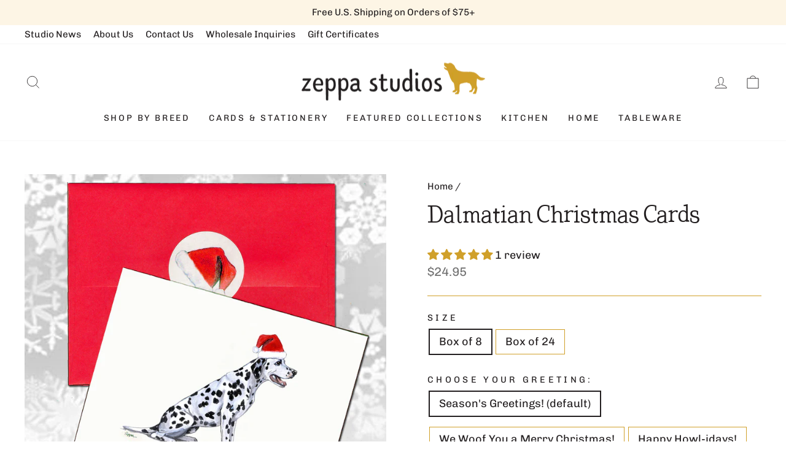

--- FILE ---
content_type: text/html; charset=utf-8
request_url: https://zeppastudios.com/products/dalmatian-christmas-cards
body_size: 40031
content:
<!doctype html>
<html class="no-js" lang="en" dir="ltr">
<head>
  <meta charset="utf-8">
  <meta http-equiv="X-UA-Compatible" content="IE=edge,chrome=1">
  <meta name="viewport" content="width=device-width,initial-scale=1">
  <meta name="theme-color" content="#132d52">
  <meta name="google-site-verification" content="7PuqtcfmhoH9FYMculsYMVJrCbdrb_d_auMqmX9CVlc" />
  <link rel="canonical" href="https://zeppastudios.com/products/dalmatian-christmas-cards">
  <link rel="preconnect" href="https://cdn.shopify.com" crossorigin>
  <link rel="preconnect" href="https://fonts.shopifycdn.com" crossorigin>
  <link rel="dns-prefetch" href="https://productreviews.shopifycdn.com">
  <link rel="dns-prefetch" href="https://ajax.googleapis.com">
  <link rel="dns-prefetch" href="https://maps.googleapis.com">
  <link rel="dns-prefetch" href="https://maps.gstatic.com"><link rel="shortcut icon" href="//zeppastudios.com/cdn/shop/files/favicon_32x32.png?v=1678221168" type="image/png" /><title>Dalmatian Christmas Cards
&ndash; Zeppa Studios
</title>
<meta name="description" content="Dalmatian Christmas Cards"><meta property="og:site_name" content="Zeppa Studios">
  <meta property="og:url" content="https://zeppastudios.com/products/dalmatian-christmas-cards">
  <meta property="og:title" content="Dalmatian Christmas Cards">
  <meta property="og:type" content="product">
  <meta property="og:description" content="Dalmatian Christmas Cards"><meta property="og:image" content="http://zeppastudios.com/cdn/shop/products/dalm_xc__63905.1439755292.1200.1200.jpg?v=1676077217">
    <meta property="og:image:secure_url" content="https://zeppastudios.com/cdn/shop/products/dalm_xc__63905.1439755292.1200.1200.jpg?v=1676077217">
    <meta property="og:image:width" content="1200">
    <meta property="og:image:height" content="1200"><meta name="twitter:site" content="@">
  <meta name="twitter:card" content="summary_large_image">
  <meta name="twitter:title" content="Dalmatian Christmas Cards">
  <meta name="twitter:description" content="Dalmatian Christmas Cards">
<style data-shopify>@font-face {
  font-family: Arvo;
  font-weight: 400;
  font-style: normal;
  font-display: swap;
  src: url("//zeppastudios.com/cdn/fonts/arvo/arvo_n4.cf5897c91bef7f76bce9d45a5025155aa004d2c7.woff2") format("woff2"),
       url("//zeppastudios.com/cdn/fonts/arvo/arvo_n4.1700444de931e038b31bac25071cca458ea16547.woff") format("woff");
}

  @font-face {
  font-family: Chivo;
  font-weight: 400;
  font-style: normal;
  font-display: swap;
  src: url("//zeppastudios.com/cdn/fonts/chivo/chivo_n4.059fadbbf52d9f02350103459eb216e4b24c4661.woff2") format("woff2"),
       url("//zeppastudios.com/cdn/fonts/chivo/chivo_n4.f2f8fca8b7ff9f510fa7f09ffe5448b3504bccf5.woff") format("woff");
}


  @font-face {
  font-family: Chivo;
  font-weight: 600;
  font-style: normal;
  font-display: swap;
  src: url("//zeppastudios.com/cdn/fonts/chivo/chivo_n6.f9638c62d721d8e9a4edb2157536aca06555a2ef.woff2") format("woff2"),
       url("//zeppastudios.com/cdn/fonts/chivo/chivo_n6.e2c28a3a706d80ac835c3a5f137e27b4f07db7ec.woff") format("woff");
}

  @font-face {
  font-family: Chivo;
  font-weight: 400;
  font-style: italic;
  font-display: swap;
  src: url("//zeppastudios.com/cdn/fonts/chivo/chivo_i4.95e9c0ba514943a715970b2897b31bdfdc9132b8.woff2") format("woff2"),
       url("//zeppastudios.com/cdn/fonts/chivo/chivo_i4.31da6515f3970f86ac14321ace1609bd161f315f.woff") format("woff");
}

  @font-face {
  font-family: Chivo;
  font-weight: 600;
  font-style: italic;
  font-display: swap;
  src: url("//zeppastudios.com/cdn/fonts/chivo/chivo_i6.5767b197b8abe5b516960b7c1e7738b6d04fdebf.woff2") format("woff2"),
       url("//zeppastudios.com/cdn/fonts/chivo/chivo_i6.033221d07b29152a54db12ae33504526b58cfb0e.woff") format("woff");
}

</style><link href="//zeppastudios.com/cdn/shop/t/4/assets/theme.css?v=40689580850512592661712276319" rel="stylesheet" type="text/css" media="all" />
<style data-shopify>:root {
    --typeHeaderPrimary: Arvo;
    --typeHeaderFallback: serif;
    --typeHeaderSize: 45px;
    --typeHeaderWeight: 400;
    --typeHeaderLineHeight: 1.4;
    --typeHeaderSpacing: 0.0em;

    --typeBasePrimary:Chivo;
    --typeBaseFallback:sans-serif;
    --typeBaseSize: 18px;
    --typeBaseWeight: 400;
    --typeBaseSpacing: 0.0em;
    --typeBaseLineHeight: 1.4;

    --typeCollectionTitle: 20px;

    --iconWeight: 2px;
    --iconLinecaps: miter;

    
      --buttonRadius: 0px;
    

    --colorGridOverlayOpacity: 0.1;
  }

  .placeholder-content {
    background-image: linear-gradient(100deg, rgba(0,0,0,0) 40%, rgba(0, 0, 0, 0.0) 63%, rgba(0,0,0,0) 79%);
  }</style><link rel="stylesheet" href="//zeppastudios.com/cdn/shop/t/4/assets/custom.css?v=52924936089287989871683058358" media="print" onload="this.media='all'">
  <noscript><link href="//zeppastudios.com/cdn/shop/t/4/assets/custom.css?v=52924936089287989871683058358" rel="stylesheet" type="text/css" media="all" /></noscript>

  <script>
    document.documentElement.className = document.documentElement.className.replace('no-js', 'js');

    window.theme = window.theme || {};
    theme.routes = {
      home: "/",
      cart: "/cart.js",
      cartPage: "/cart",
      cartAdd: "/cart/add.js",
      cartChange: "/cart/change.js",
      search: "/search",
      predictive_url: "/search/suggest"
    };
    theme.strings = {
      soldOut: "Sold Out",
      unavailable: "Unavailable",
      inStockLabel: "In stock, ready to ship",
      oneStockLabel: "Low stock - [count] item left",
      otherStockLabel: "Low stock - [count] items left",
      willNotShipUntil: "Ready to ship [date]",
      willBeInStockAfter: "Back in stock [date]",
      waitingForStock: "Inventory on the way",
      savePrice: "Save [saved_amount]",
      cartEmpty: "Your cart is currently empty.",
      cartTermsConfirmation: "You must agree with the terms and conditions of sales to check out",
      searchCollections: "Collections:",
      searchPages: "Pages:",
      searchArticles: "Articles:",
      productFrom: "from ",
      maxQuantity: "You can only have [quantity] of [title] in your cart."
    };
    theme.settings = {
      cartType: "drawer",
      isCustomerTemplate: false,
      moneyFormat: "${{amount}}",
      saveType: "dollar",
      productImageSize: "natural",
      productImageCover: false,
      predictiveSearch: true,
      predictiveSearchType: "product,article,page,collection",
      predictiveSearchVendor: false,
      predictiveSearchPrice: false,
      quickView: false,
      themeName: 'Impulse',
      themeVersion: "7.2.0"
    };
  </script>

  <script>window.performance && window.performance.mark && window.performance.mark('shopify.content_for_header.start');</script><meta name="facebook-domain-verification" content="f9nbp8hc9xv5lktlbtyhixptqy1ukk">
<meta name="google-site-verification" content="_7SbIj_Vj3k6owt0xmYUtlZHUc3ajanTYBAq8bd8DDc">
<meta id="shopify-digital-wallet" name="shopify-digital-wallet" content="/70203408688/digital_wallets/dialog">
<meta name="shopify-checkout-api-token" content="48693a50958629e13d797ba665dc75e1">
<meta id="in-context-paypal-metadata" data-shop-id="70203408688" data-venmo-supported="false" data-environment="production" data-locale="en_US" data-paypal-v4="true" data-currency="USD">
<link rel="alternate" type="application/json+oembed" href="https://zeppastudios.com/products/dalmatian-christmas-cards.oembed">
<script async="async" src="/checkouts/internal/preloads.js?locale=en-US"></script>
<link rel="preconnect" href="https://shop.app" crossorigin="anonymous">
<script async="async" src="https://shop.app/checkouts/internal/preloads.js?locale=en-US&shop_id=70203408688" crossorigin="anonymous"></script>
<script id="apple-pay-shop-capabilities" type="application/json">{"shopId":70203408688,"countryCode":"US","currencyCode":"USD","merchantCapabilities":["supports3DS"],"merchantId":"gid:\/\/shopify\/Shop\/70203408688","merchantName":"Zeppa Studios","requiredBillingContactFields":["postalAddress","email"],"requiredShippingContactFields":["postalAddress","email"],"shippingType":"shipping","supportedNetworks":["visa","masterCard","amex","discover","elo","jcb"],"total":{"type":"pending","label":"Zeppa Studios","amount":"1.00"},"shopifyPaymentsEnabled":true,"supportsSubscriptions":true}</script>
<script id="shopify-features" type="application/json">{"accessToken":"48693a50958629e13d797ba665dc75e1","betas":["rich-media-storefront-analytics"],"domain":"zeppastudios.com","predictiveSearch":true,"shopId":70203408688,"locale":"en"}</script>
<script>var Shopify = Shopify || {};
Shopify.shop = "zeppa-studios.myshopify.com";
Shopify.locale = "en";
Shopify.currency = {"active":"USD","rate":"1.0"};
Shopify.country = "US";
Shopify.theme = {"name":"Zeppa Studios | Aeolidia | Main","id":145450271024,"schema_name":"Impulse","schema_version":"7.2.0","theme_store_id":null,"role":"main"};
Shopify.theme.handle = "null";
Shopify.theme.style = {"id":null,"handle":null};
Shopify.cdnHost = "zeppastudios.com/cdn";
Shopify.routes = Shopify.routes || {};
Shopify.routes.root = "/";</script>
<script type="module">!function(o){(o.Shopify=o.Shopify||{}).modules=!0}(window);</script>
<script>!function(o){function n(){var o=[];function n(){o.push(Array.prototype.slice.apply(arguments))}return n.q=o,n}var t=o.Shopify=o.Shopify||{};t.loadFeatures=n(),t.autoloadFeatures=n()}(window);</script>
<script>
  window.ShopifyPay = window.ShopifyPay || {};
  window.ShopifyPay.apiHost = "shop.app\/pay";
  window.ShopifyPay.redirectState = null;
</script>
<script id="shop-js-analytics" type="application/json">{"pageType":"product"}</script>
<script defer="defer" async type="module" src="//zeppastudios.com/cdn/shopifycloud/shop-js/modules/v2/client.init-shop-cart-sync_D0dqhulL.en.esm.js"></script>
<script defer="defer" async type="module" src="//zeppastudios.com/cdn/shopifycloud/shop-js/modules/v2/chunk.common_CpVO7qML.esm.js"></script>
<script type="module">
  await import("//zeppastudios.com/cdn/shopifycloud/shop-js/modules/v2/client.init-shop-cart-sync_D0dqhulL.en.esm.js");
await import("//zeppastudios.com/cdn/shopifycloud/shop-js/modules/v2/chunk.common_CpVO7qML.esm.js");

  window.Shopify.SignInWithShop?.initShopCartSync?.({"fedCMEnabled":true,"windoidEnabled":true});

</script>
<script defer="defer" async type="module" src="//zeppastudios.com/cdn/shopifycloud/shop-js/modules/v2/client.payment-terms_BmrqWn8r.en.esm.js"></script>
<script defer="defer" async type="module" src="//zeppastudios.com/cdn/shopifycloud/shop-js/modules/v2/chunk.common_CpVO7qML.esm.js"></script>
<script defer="defer" async type="module" src="//zeppastudios.com/cdn/shopifycloud/shop-js/modules/v2/chunk.modal_DKF6x0Jh.esm.js"></script>
<script type="module">
  await import("//zeppastudios.com/cdn/shopifycloud/shop-js/modules/v2/client.payment-terms_BmrqWn8r.en.esm.js");
await import("//zeppastudios.com/cdn/shopifycloud/shop-js/modules/v2/chunk.common_CpVO7qML.esm.js");
await import("//zeppastudios.com/cdn/shopifycloud/shop-js/modules/v2/chunk.modal_DKF6x0Jh.esm.js");

  
</script>
<script>
  window.Shopify = window.Shopify || {};
  if (!window.Shopify.featureAssets) window.Shopify.featureAssets = {};
  window.Shopify.featureAssets['shop-js'] = {"shop-cart-sync":["modules/v2/client.shop-cart-sync_D9bwt38V.en.esm.js","modules/v2/chunk.common_CpVO7qML.esm.js"],"init-fed-cm":["modules/v2/client.init-fed-cm_BJ8NPuHe.en.esm.js","modules/v2/chunk.common_CpVO7qML.esm.js"],"init-shop-email-lookup-coordinator":["modules/v2/client.init-shop-email-lookup-coordinator_pVrP2-kG.en.esm.js","modules/v2/chunk.common_CpVO7qML.esm.js"],"shop-cash-offers":["modules/v2/client.shop-cash-offers_CNh7FWN-.en.esm.js","modules/v2/chunk.common_CpVO7qML.esm.js","modules/v2/chunk.modal_DKF6x0Jh.esm.js"],"init-shop-cart-sync":["modules/v2/client.init-shop-cart-sync_D0dqhulL.en.esm.js","modules/v2/chunk.common_CpVO7qML.esm.js"],"init-windoid":["modules/v2/client.init-windoid_DaoAelzT.en.esm.js","modules/v2/chunk.common_CpVO7qML.esm.js"],"shop-toast-manager":["modules/v2/client.shop-toast-manager_1DND8Tac.en.esm.js","modules/v2/chunk.common_CpVO7qML.esm.js"],"pay-button":["modules/v2/client.pay-button_CFeQi1r6.en.esm.js","modules/v2/chunk.common_CpVO7qML.esm.js"],"shop-button":["modules/v2/client.shop-button_Ca94MDdQ.en.esm.js","modules/v2/chunk.common_CpVO7qML.esm.js"],"shop-login-button":["modules/v2/client.shop-login-button_DPYNfp1Z.en.esm.js","modules/v2/chunk.common_CpVO7qML.esm.js","modules/v2/chunk.modal_DKF6x0Jh.esm.js"],"avatar":["modules/v2/client.avatar_BTnouDA3.en.esm.js"],"shop-follow-button":["modules/v2/client.shop-follow-button_BMKh4nJE.en.esm.js","modules/v2/chunk.common_CpVO7qML.esm.js","modules/v2/chunk.modal_DKF6x0Jh.esm.js"],"init-customer-accounts-sign-up":["modules/v2/client.init-customer-accounts-sign-up_CJXi5kRN.en.esm.js","modules/v2/client.shop-login-button_DPYNfp1Z.en.esm.js","modules/v2/chunk.common_CpVO7qML.esm.js","modules/v2/chunk.modal_DKF6x0Jh.esm.js"],"init-shop-for-new-customer-accounts":["modules/v2/client.init-shop-for-new-customer-accounts_BoBxkgWu.en.esm.js","modules/v2/client.shop-login-button_DPYNfp1Z.en.esm.js","modules/v2/chunk.common_CpVO7qML.esm.js","modules/v2/chunk.modal_DKF6x0Jh.esm.js"],"init-customer-accounts":["modules/v2/client.init-customer-accounts_DCuDTzpR.en.esm.js","modules/v2/client.shop-login-button_DPYNfp1Z.en.esm.js","modules/v2/chunk.common_CpVO7qML.esm.js","modules/v2/chunk.modal_DKF6x0Jh.esm.js"],"checkout-modal":["modules/v2/client.checkout-modal_U_3e4VxF.en.esm.js","modules/v2/chunk.common_CpVO7qML.esm.js","modules/v2/chunk.modal_DKF6x0Jh.esm.js"],"lead-capture":["modules/v2/client.lead-capture_DEgn0Z8u.en.esm.js","modules/v2/chunk.common_CpVO7qML.esm.js","modules/v2/chunk.modal_DKF6x0Jh.esm.js"],"shop-login":["modules/v2/client.shop-login_CoM5QKZ_.en.esm.js","modules/v2/chunk.common_CpVO7qML.esm.js","modules/v2/chunk.modal_DKF6x0Jh.esm.js"],"payment-terms":["modules/v2/client.payment-terms_BmrqWn8r.en.esm.js","modules/v2/chunk.common_CpVO7qML.esm.js","modules/v2/chunk.modal_DKF6x0Jh.esm.js"]};
</script>
<script>(function() {
  var isLoaded = false;
  function asyncLoad() {
    if (isLoaded) return;
    isLoaded = true;
    var urls = ["\/\/d1liekpayvooaz.cloudfront.net\/apps\/customizery\/customizery.js?shop=zeppa-studios.myshopify.com","\/\/d1liekpayvooaz.cloudfront.net\/apps\/uploadery\/uploadery.js?shop=zeppa-studios.myshopify.com"];
    for (var i = 0; i < urls.length; i++) {
      var s = document.createElement('script');
      s.type = 'text/javascript';
      s.async = true;
      s.src = urls[i];
      var x = document.getElementsByTagName('script')[0];
      x.parentNode.insertBefore(s, x);
    }
  };
  if(window.attachEvent) {
    window.attachEvent('onload', asyncLoad);
  } else {
    window.addEventListener('load', asyncLoad, false);
  }
})();</script>
<script id="__st">var __st={"a":70203408688,"offset":-18000,"reqid":"1d1696f8-b19b-41c8-85a7-63200d28d254-1764858046","pageurl":"zeppastudios.com\/products\/dalmatian-christmas-cards","u":"59d1492cb26d","p":"product","rtyp":"product","rid":8152909611312};</script>
<script>window.ShopifyPaypalV4VisibilityTracking = true;</script>
<script id="captcha-bootstrap">!function(){'use strict';const t='contact',e='account',n='new_comment',o=[[t,t],['blogs',n],['comments',n],[t,'customer']],c=[[e,'customer_login'],[e,'guest_login'],[e,'recover_customer_password'],[e,'create_customer']],r=t=>t.map((([t,e])=>`form[action*='/${t}']:not([data-nocaptcha='true']) input[name='form_type'][value='${e}']`)).join(','),a=t=>()=>t?[...document.querySelectorAll(t)].map((t=>t.form)):[];function s(){const t=[...o],e=r(t);return a(e)}const i='password',u='form_key',d=['recaptcha-v3-token','g-recaptcha-response','h-captcha-response',i],f=()=>{try{return window.sessionStorage}catch{return}},m='__shopify_v',_=t=>t.elements[u];function p(t,e,n=!1){try{const o=window.sessionStorage,c=JSON.parse(o.getItem(e)),{data:r}=function(t){const{data:e,action:n}=t;return t[m]||n?{data:e,action:n}:{data:t,action:n}}(c);for(const[e,n]of Object.entries(r))t.elements[e]&&(t.elements[e].value=n);n&&o.removeItem(e)}catch(o){console.error('form repopulation failed',{error:o})}}const l='form_type',E='cptcha';function T(t){t.dataset[E]=!0}const w=window,h=w.document,L='Shopify',v='ce_forms',y='captcha';let A=!1;((t,e)=>{const n=(g='f06e6c50-85a8-45c8-87d0-21a2b65856fe',I='https://cdn.shopify.com/shopifycloud/storefront-forms-hcaptcha/ce_storefront_forms_captcha_hcaptcha.v1.5.2.iife.js',D={infoText:'Protected by hCaptcha',privacyText:'Privacy',termsText:'Terms'},(t,e,n)=>{const o=w[L][v],c=o.bindForm;if(c)return c(t,g,e,D).then(n);var r;o.q.push([[t,g,e,D],n]),r=I,A||(h.body.append(Object.assign(h.createElement('script'),{id:'captcha-provider',async:!0,src:r})),A=!0)});var g,I,D;w[L]=w[L]||{},w[L][v]=w[L][v]||{},w[L][v].q=[],w[L][y]=w[L][y]||{},w[L][y].protect=function(t,e){n(t,void 0,e),T(t)},Object.freeze(w[L][y]),function(t,e,n,w,h,L){const[v,y,A,g]=function(t,e,n){const i=e?o:[],u=t?c:[],d=[...i,...u],f=r(d),m=r(i),_=r(d.filter((([t,e])=>n.includes(e))));return[a(f),a(m),a(_),s()]}(w,h,L),I=t=>{const e=t.target;return e instanceof HTMLFormElement?e:e&&e.form},D=t=>v().includes(t);t.addEventListener('submit',(t=>{const e=I(t);if(!e)return;const n=D(e)&&!e.dataset.hcaptchaBound&&!e.dataset.recaptchaBound,o=_(e),c=g().includes(e)&&(!o||!o.value);(n||c)&&t.preventDefault(),c&&!n&&(function(t){try{if(!f())return;!function(t){const e=f();if(!e)return;const n=_(t);if(!n)return;const o=n.value;o&&e.removeItem(o)}(t);const e=Array.from(Array(32),(()=>Math.random().toString(36)[2])).join('');!function(t,e){_(t)||t.append(Object.assign(document.createElement('input'),{type:'hidden',name:u})),t.elements[u].value=e}(t,e),function(t,e){const n=f();if(!n)return;const o=[...t.querySelectorAll(`input[type='${i}']`)].map((({name:t})=>t)),c=[...d,...o],r={};for(const[a,s]of new FormData(t).entries())c.includes(a)||(r[a]=s);n.setItem(e,JSON.stringify({[m]:1,action:t.action,data:r}))}(t,e)}catch(e){console.error('failed to persist form',e)}}(e),e.submit())}));const S=(t,e)=>{t&&!t.dataset[E]&&(n(t,e.some((e=>e===t))),T(t))};for(const o of['focusin','change'])t.addEventListener(o,(t=>{const e=I(t);D(e)&&S(e,y())}));const B=e.get('form_key'),M=e.get(l),P=B&&M;t.addEventListener('DOMContentLoaded',(()=>{const t=y();if(P)for(const e of t)e.elements[l].value===M&&p(e,B);[...new Set([...A(),...v().filter((t=>'true'===t.dataset.shopifyCaptcha))])].forEach((e=>S(e,t)))}))}(h,new URLSearchParams(w.location.search),n,t,e,['guest_login'])})(!0,!0)}();</script>
<script integrity="sha256-52AcMU7V7pcBOXWImdc/TAGTFKeNjmkeM1Pvks/DTgc=" data-source-attribution="shopify.loadfeatures" defer="defer" src="//zeppastudios.com/cdn/shopifycloud/storefront/assets/storefront/load_feature-81c60534.js" crossorigin="anonymous"></script>
<script crossorigin="anonymous" defer="defer" src="//zeppastudios.com/cdn/shopifycloud/storefront/assets/shopify_pay/storefront-65b4c6d7.js?v=20250812"></script>
<script data-source-attribution="shopify.dynamic_checkout.dynamic.init">var Shopify=Shopify||{};Shopify.PaymentButton=Shopify.PaymentButton||{isStorefrontPortableWallets:!0,init:function(){window.Shopify.PaymentButton.init=function(){};var t=document.createElement("script");t.src="https://zeppastudios.com/cdn/shopifycloud/portable-wallets/latest/portable-wallets.en.js",t.type="module",document.head.appendChild(t)}};
</script>
<script data-source-attribution="shopify.dynamic_checkout.buyer_consent">
  function portableWalletsHideBuyerConsent(e){var t=document.getElementById("shopify-buyer-consent"),n=document.getElementById("shopify-subscription-policy-button");t&&n&&(t.classList.add("hidden"),t.setAttribute("aria-hidden","true"),n.removeEventListener("click",e))}function portableWalletsShowBuyerConsent(e){var t=document.getElementById("shopify-buyer-consent"),n=document.getElementById("shopify-subscription-policy-button");t&&n&&(t.classList.remove("hidden"),t.removeAttribute("aria-hidden"),n.addEventListener("click",e))}window.Shopify?.PaymentButton&&(window.Shopify.PaymentButton.hideBuyerConsent=portableWalletsHideBuyerConsent,window.Shopify.PaymentButton.showBuyerConsent=portableWalletsShowBuyerConsent);
</script>
<script data-source-attribution="shopify.dynamic_checkout.cart.bootstrap">document.addEventListener("DOMContentLoaded",(function(){function t(){return document.querySelector("shopify-accelerated-checkout-cart, shopify-accelerated-checkout")}if(t())Shopify.PaymentButton.init();else{new MutationObserver((function(e,n){t()&&(Shopify.PaymentButton.init(),n.disconnect())})).observe(document.body,{childList:!0,subtree:!0})}}));
</script>
<link id="shopify-accelerated-checkout-styles" rel="stylesheet" media="screen" href="https://zeppastudios.com/cdn/shopifycloud/portable-wallets/latest/accelerated-checkout-backwards-compat.css" crossorigin="anonymous">
<style id="shopify-accelerated-checkout-cart">
        #shopify-buyer-consent {
  margin-top: 1em;
  display: inline-block;
  width: 100%;
}

#shopify-buyer-consent.hidden {
  display: none;
}

#shopify-subscription-policy-button {
  background: none;
  border: none;
  padding: 0;
  text-decoration: underline;
  font-size: inherit;
  cursor: pointer;
}

#shopify-subscription-policy-button::before {
  box-shadow: none;
}

      </style>

<script>window.performance && window.performance.mark && window.performance.mark('shopify.content_for_header.end');</script>

  <script src="//zeppastudios.com/cdn/shop/t/4/assets/vendor-scripts-v11.js" defer="defer"></script><script src="//zeppastudios.com/cdn/shop/t/4/assets/theme.js?v=95933296080004794351678194079" defer="defer"></script>
<!-- BEGIN app block: shopify://apps/klaviyo-email-marketing-sms/blocks/klaviyo-onsite-embed/2632fe16-c075-4321-a88b-50b567f42507 -->












  <script async src="https://static.klaviyo.com/onsite/js/LeNtMH/klaviyo.js?company_id=LeNtMH"></script>
  <script>!function(){if(!window.klaviyo){window._klOnsite=window._klOnsite||[];try{window.klaviyo=new Proxy({},{get:function(n,i){return"push"===i?function(){var n;(n=window._klOnsite).push.apply(n,arguments)}:function(){for(var n=arguments.length,o=new Array(n),w=0;w<n;w++)o[w]=arguments[w];var t="function"==typeof o[o.length-1]?o.pop():void 0,e=new Promise((function(n){window._klOnsite.push([i].concat(o,[function(i){t&&t(i),n(i)}]))}));return e}}})}catch(n){window.klaviyo=window.klaviyo||[],window.klaviyo.push=function(){var n;(n=window._klOnsite).push.apply(n,arguments)}}}}();</script>

  
    <script id="viewed_product">
      if (item == null) {
        var _learnq = _learnq || [];

        var MetafieldReviews = null
        var MetafieldYotpoRating = null
        var MetafieldYotpoCount = null
        var MetafieldLooxRating = null
        var MetafieldLooxCount = null
        var okendoProduct = null
        var okendoProductReviewCount = null
        var okendoProductReviewAverageValue = null
        try {
          // The following fields are used for Customer Hub recently viewed in order to add reviews.
          // This information is not part of __kla_viewed. Instead, it is part of __kla_viewed_reviewed_items
          MetafieldReviews = {"rating":{"scale_min":"1.0","scale_max":"5.0","value":"5.0"},"rating_count":1};
          MetafieldYotpoRating = null
          MetafieldYotpoCount = null
          MetafieldLooxRating = null
          MetafieldLooxCount = null

          okendoProduct = null
          // If the okendo metafield is not legacy, it will error, which then requires the new json formatted data
          if (okendoProduct && 'error' in okendoProduct) {
            okendoProduct = null
          }
          okendoProductReviewCount = okendoProduct ? okendoProduct.reviewCount : null
          okendoProductReviewAverageValue = okendoProduct ? okendoProduct.reviewAverageValue : null
        } catch (error) {
          console.error('Error in Klaviyo onsite reviews tracking:', error);
        }

        var item = {
          Name: "Dalmatian Christmas Cards",
          ProductID: 8152909611312,
          Categories: ["Christmas Cards","Dalmatian Gifts","Products"],
          ImageURL: "https://zeppastudios.com/cdn/shop/products/dalm_xc__63905.1439755292.1200.1200_grande.jpg?v=1676077217",
          URL: "https://zeppastudios.com/products/dalmatian-christmas-cards",
          Brand: "Zeppa Studios",
          Price: "$24.95",
          Value: "24.95",
          CompareAtPrice: "$0.00"
        };
        _learnq.push(['track', 'Viewed Product', item]);
        _learnq.push(['trackViewedItem', {
          Title: item.Name,
          ItemId: item.ProductID,
          Categories: item.Categories,
          ImageUrl: item.ImageURL,
          Url: item.URL,
          Metadata: {
            Brand: item.Brand,
            Price: item.Price,
            Value: item.Value,
            CompareAtPrice: item.CompareAtPrice
          },
          metafields:{
            reviews: MetafieldReviews,
            yotpo:{
              rating: MetafieldYotpoRating,
              count: MetafieldYotpoCount,
            },
            loox:{
              rating: MetafieldLooxRating,
              count: MetafieldLooxCount,
            },
            okendo: {
              rating: okendoProductReviewAverageValue,
              count: okendoProductReviewCount,
            }
          }
        }]);
      }
    </script>
  




  <script>
    window.klaviyoReviewsProductDesignMode = false
  </script>







<!-- END app block --><!-- BEGIN app block: shopify://apps/judge-me-reviews/blocks/judgeme_core/61ccd3b1-a9f2-4160-9fe9-4fec8413e5d8 --><!-- Start of Judge.me Core -->




<link rel="dns-prefetch" href="https://cdnwidget.judge.me">
<link rel="dns-prefetch" href="https://cdn.judge.me">
<link rel="dns-prefetch" href="https://cdn1.judge.me">
<link rel="dns-prefetch" href="https://api.judge.me">

<script data-cfasync='false' class='jdgm-settings-script'>window.jdgmSettings={"pagination":5,"disable_web_reviews":false,"badge_no_review_text":"No reviews","badge_n_reviews_text":"{{ n }} review/reviews","badge_star_color":"#d0a02a","hide_badge_preview_if_no_reviews":true,"badge_hide_text":false,"enforce_center_preview_badge":false,"widget_title":"Customer Reviews","widget_open_form_text":"Write a review","widget_close_form_text":"Cancel review","widget_refresh_page_text":"Refresh page","widget_summary_text":"Based on {{ number_of_reviews }} review/reviews","widget_no_review_text":"Be the first to write a review","widget_name_field_text":"Display name","widget_verified_name_field_text":"Verified Name (public)","widget_name_placeholder_text":"Display name","widget_required_field_error_text":"This field is required.","widget_email_field_text":"Email address","widget_verified_email_field_text":"Verified Email (private, can not be edited)","widget_email_placeholder_text":"Your email address","widget_email_field_error_text":"Please enter a valid email address.","widget_rating_field_text":"Rating","widget_review_title_field_text":"Review Title","widget_review_title_placeholder_text":"Give your review a title","widget_review_body_field_text":"Review content","widget_review_body_placeholder_text":"Start writing here...","widget_pictures_field_text":"Picture/Video (optional)","widget_submit_review_text":"Submit Review","widget_submit_verified_review_text":"Submit Verified Review","widget_submit_success_msg_with_auto_publish":"Thank you! Please refresh the page in a few moments to see your review. You can remove or edit your review by logging into \u003ca href='https://judge.me/login' target='_blank' rel='nofollow noopener'\u003eJudge.me\u003c/a\u003e","widget_submit_success_msg_no_auto_publish":"Thank you! Your review will be published as soon as it is approved by the shop admin. You can remove or edit your review by logging into \u003ca href='https://judge.me/login' target='_blank' rel='nofollow noopener'\u003eJudge.me\u003c/a\u003e","widget_show_default_reviews_out_of_total_text":"Showing {{ n_reviews_shown }} out of {{ n_reviews }} reviews.","widget_show_all_link_text":"Show all","widget_show_less_link_text":"Show less","widget_author_said_text":"{{ reviewer_name }} said:","widget_days_text":"{{ n }} days ago","widget_weeks_text":"{{ n }} week/weeks ago","widget_months_text":"{{ n }} month/months ago","widget_years_text":"{{ n }} year/years ago","widget_yesterday_text":"Yesterday","widget_today_text":"Today","widget_replied_text":"\u003e\u003e {{ shop_name }} replied:","widget_read_more_text":"Read more","widget_rating_filter_see_all_text":"See all reviews","widget_sorting_most_recent_text":"Most Recent","widget_sorting_highest_rating_text":"Highest Rating","widget_sorting_lowest_rating_text":"Lowest Rating","widget_sorting_with_pictures_text":"Only Pictures","widget_sorting_most_helpful_text":"Most Helpful","widget_open_question_form_text":"Ask a question","widget_reviews_subtab_text":"Reviews","widget_questions_subtab_text":"Questions","widget_question_label_text":"Question","widget_answer_label_text":"Answer","widget_question_placeholder_text":"Write your question here","widget_submit_question_text":"Submit Question","widget_question_submit_success_text":"Thank you for your question! We will notify you once it gets answered.","widget_star_color":"#d0a02a","verified_badge_text":"Verified","verified_badge_placement":"left-of-reviewer-name","widget_hide_border":false,"widget_social_share":false,"all_reviews_include_out_of_store_products":true,"all_reviews_out_of_store_text":"(out of store)","all_reviews_product_name_prefix_text":"about","enable_review_pictures":true,"widget_product_reviews_subtab_text":"Product Reviews","widget_shop_reviews_subtab_text":"Shop Reviews","widget_write_a_store_review_text":"Write a Store Review","widget_other_languages_heading":"Reviews in Other Languages","widget_translate_review_text":"Translate review to {{ language }}","widget_translating_review_text":"Translating...","widget_show_original_translation_text":"Show original ({{ language }})","widget_translate_review_failed_text":"Review couldn't be translated.","widget_translate_review_retry_text":"Retry","widget_translate_review_try_again_later_text":"Try again later","widget_sorting_pictures_first_text":"Pictures First","floating_tab_button_name":"★ Reviews","floating_tab_title":"Let customers speak for us","floating_tab_url":"","floating_tab_url_enabled":false,"all_reviews_text_badge_text":"Customers rate us {{ shop.metafields.judgeme.all_reviews_rating | round: 1 }}/5 based on {{ shop.metafields.judgeme.all_reviews_count }} reviews.","all_reviews_text_badge_text_branded_style":"{{ shop.metafields.judgeme.all_reviews_rating | round: 1 }} out of 5 stars based on {{ shop.metafields.judgeme.all_reviews_count }} reviews","all_reviews_text_badge_url":"","featured_carousel_title":"Wags \u0026 Brags","featured_carousel_count_text":"from {{ n }} reviews","featured_carousel_url":"","verified_count_badge_url":"","widget_star_use_custom_color":true,"picture_reminder_submit_button":"Upload Pictures","widget_sorting_videos_first_text":"Videos First","widget_review_pending_text":"Pending","remove_microdata_snippet":true,"preview_badge_no_question_text":"No questions","preview_badge_n_question_text":"{{ number_of_questions }} question/questions","widget_search_bar_placeholder":"Search reviews","widget_sorting_verified_only_text":"Verified only","featured_carousel_show_reviewer":false,"featured_carousel_verified_badge_enable":true,"featured_carousel_more_reviews_button_text":"Read more reviews","featured_carousel_view_product_button_text":"View product","all_reviews_page_load_more_text":"Load More Reviews","widget_advanced_speed_features":5,"widget_public_name_text":"displayed publicly like","default_reviewer_name_has_non_latin":true,"widget_reviewer_anonymous":"Anonymous","medals_widget_title":"Judge.me Review Medals","widget_invalid_yt_video_url_error_text":"Not a YouTube video URL","widget_max_length_field_error_text":"Please enter no more than {0} characters.","widget_verified_by_shop_text":"Verified by Shop","widget_load_with_code_splitting":true,"widget_ugc_title":"Made by us, Shared by you","widget_ugc_subtitle":"Tag us to see your picture featured in our page","widget_ugc_primary_button_text":"Buy Now","widget_ugc_secondary_button_text":"Load More","widget_ugc_reviews_button_text":"View Reviews","widget_primary_color":"#132d52","widget_summary_average_rating_text":"{{ average_rating }} out of 5","widget_media_grid_title":"Customer photos \u0026 videos","widget_media_grid_see_more_text":"See more","widget_verified_by_judgeme_text":"Verified by Judge.me","widget_verified_by_judgeme_text_in_store_medals":"Verified by Judge.me","widget_media_field_exceed_quantity_message":"Sorry, we can only accept {{ max_media }} for one review.","widget_media_field_exceed_limit_message":"{{ file_name }} is too large, please select a {{ media_type }} less than {{ size_limit }}MB.","widget_review_submitted_text":"Review Submitted!","widget_question_submitted_text":"Question Submitted!","widget_close_form_text_question":"Cancel","widget_write_your_answer_here_text":"Write your answer here","widget_enabled_branded_link":true,"widget_show_collected_by_judgeme":true,"widget_collected_by_judgeme_text":"collected by Judge.me","widget_load_more_text":"Load More","widget_full_review_text":"Full Review","widget_read_more_reviews_text":"Read More Reviews","widget_read_questions_text":"Read Questions","widget_questions_and_answers_text":"Questions \u0026 Answers","widget_verified_by_text":"Verified by","widget_verified_text":"Verified","widget_number_of_reviews_text":"{{ number_of_reviews }} reviews","widget_back_button_text":"Back","widget_next_button_text":"Next","widget_custom_forms_filter_button":"Filters","custom_forms_style":"vertical","how_reviews_are_collected":"How reviews are collected?","widget_gdpr_statement":"How we use your data: We'll only contact you about the review you left, and only if necessary. By submitting your review, you agree to Judge.me's \u003ca href='https://judge.me/terms' target='_blank' rel='nofollow noopener'\u003eterms\u003c/a\u003e, \u003ca href='https://judge.me/privacy' target='_blank' rel='nofollow noopener'\u003eprivacy\u003c/a\u003e and \u003ca href='https://judge.me/content-policy' target='_blank' rel='nofollow noopener'\u003econtent\u003c/a\u003e policies.","review_snippet_widget_round_border_style":true,"review_snippet_widget_card_color":"#FFFFFF","review_snippet_widget_slider_arrows_background_color":"#FFFFFF","review_snippet_widget_slider_arrows_color":"#000000","review_snippet_widget_star_color":"#108474","all_reviews_product_variant_label_text":"Variant: ","widget_show_verified_branding":true,"redirect_reviewers_invited_via_email":"review_widget","review_content_screen_title_text":"How would you rate this product?","review_content_introduction_text":"We would love it if you would share a bit about your experience.","one_star_review_guidance_text":"Poor","five_star_review_guidance_text":"Great","customer_information_screen_title_text":"About you","customer_information_introduction_text":"Please tell us more about you.","custom_questions_screen_title_text":"Your experience in more detail","custom_questions_introduction_text":"Here are a few questions to help us understand more about your experience.","review_submitted_screen_title_text":"Thanks for your review!","review_submitted_screen_thank_you_text":"We are processing it and it will appear on the store soon.","review_submitted_screen_email_verification_text":"Please confirm your email by clicking the link we just sent you. This helps us keep reviews authentic.","review_submitted_request_store_review_text":"Would you like to share your experience of shopping with us?","review_submitted_review_other_products_text":"Would you like to review these products?","store_review_screen_title_text":"Would you like to share your experience of shopping with us?","store_review_introduction_text":"We value your feedback and use it to improve. Please share any thoughts or suggestions you have.","reviewer_media_screen_title_picture_text":"Share a picture","reviewer_media_introduction_picture_text":"Upload a photo to support your review.","reviewer_media_screen_title_video_text":"Share a video","reviewer_media_introduction_video_text":"Upload a video to support your review.","reviewer_media_screen_title_picture_or_video_text":"Share a picture or video","reviewer_media_introduction_picture_or_video_text":"Upload a photo or video to support your review.","reviewer_media_youtube_url_text":"Paste your Youtube URL here","advanced_settings_next_step_button_text":"Next","advanced_settings_close_review_button_text":"Close","write_review_flow_required_text":"Required","write_review_flow_privacy_message_text":"We respect your privacy.","write_review_flow_anonymous_text":"Post review as anonymous","write_review_flow_visibility_text":"This won't be visible to other customers.","write_review_flow_multiple_selection_help_text":"Select as many as you like","write_review_flow_single_selection_help_text":"Select one option","write_review_flow_required_field_error_text":"This field is required","write_review_flow_invalid_email_error_text":"Please enter a valid email address","write_review_flow_max_length_error_text":"Max. {{ max_length }} characters.","write_review_flow_media_upload_text":"\u003cb\u003eClick to upload\u003c/b\u003e or drag and drop","write_review_flow_gdpr_statement":"We'll only contact you about your review if necessary. By submitting your review, you agree to our \u003ca href='https://judge.me/terms' target='_blank' rel='nofollow noopener'\u003eterms and conditions\u003c/a\u003e and \u003ca href='https://judge.me/privacy' target='_blank' rel='nofollow noopener'\u003eprivacy policy\u003c/a\u003e.","negative_review_resolution_screen_title_text":"Tell us more","negative_review_resolution_text":"We see that you have not had a great experience. Before you leave a review reach out to us and we would love to do what we can to make sure your experience with us is great.","negative_review_resolution_button_text":"Contact us","transparency_badges_collected_via_store_invite_text":"Review collected via store invitation","transparency_badges_from_another_provider_text":"Review collected from another provider","transparency_badges_collected_from_store_visitor_text":"Review collected from a store visitor","transparency_badges_written_in_google_text":"Review written in Google","transparency_badges_written_in_etsy_text":"Review written in Etsy","transparency_badges_written_in_shop_app_text":"Review written in Shop App","transparency_badges_earned_reward_text":"Review earned a reward for future purchase","review_widget_review_word_singular":"Review","review_widget_review_word_plural":"Reviews","platform":"shopify","branding_url":"https://app.judge.me/reviews/stores/zeppastudios.com","branding_text":"Powered by Judge.me","locale":"en","reply_name":"Zeppa Studios","widget_version":"3.0","footer":true,"autopublish":true,"review_dates":true,"enable_custom_form":false,"shop_use_review_site":true,"shop_locale":"en","enable_multi_locales_translations":true,"show_review_title_input":true,"review_verification_email_status":"always","can_be_branded":true,"reply_name_text":"Zeppa Studios"};</script> <style class='jdgm-settings-style'>.jdgm-xx{left:0}:root{--jdgm-primary-color: #132d52;--jdgm-secondary-color: rgba(19,45,82,0.1);--jdgm-star-color: #d0a02a;--jdgm-write-review-text-color: white;--jdgm-write-review-bg-color: #132d52;--jdgm-paginate-color: #132d52;--jdgm-border-radius: 0;--jdgm-reviewer-name-color: #132d52}.jdgm-histogram__bar-content{background-color:#132d52}.jdgm-rev[data-verified-buyer=true] .jdgm-rev__icon.jdgm-rev__icon:after,.jdgm-rev__buyer-badge.jdgm-rev__buyer-badge{color:white;background-color:#132d52}.jdgm-review-widget--small .jdgm-gallery.jdgm-gallery .jdgm-gallery__thumbnail-link:nth-child(8) .jdgm-gallery__thumbnail-wrapper.jdgm-gallery__thumbnail-wrapper:before{content:"See more"}@media only screen and (min-width: 768px){.jdgm-gallery.jdgm-gallery .jdgm-gallery__thumbnail-link:nth-child(8) .jdgm-gallery__thumbnail-wrapper.jdgm-gallery__thumbnail-wrapper:before{content:"See more"}}.jdgm-preview-badge .jdgm-star.jdgm-star{color:#d0a02a}.jdgm-prev-badge[data-average-rating='0.00']{display:none !important}.jdgm-author-all-initials{display:none !important}.jdgm-author-last-initial{display:none !important}.jdgm-rev-widg__title{visibility:hidden}.jdgm-rev-widg__summary-text{visibility:hidden}.jdgm-prev-badge__text{visibility:hidden}.jdgm-rev__prod-link-prefix:before{content:'about'}.jdgm-rev__variant-label:before{content:'Variant: '}.jdgm-rev__out-of-store-text:before{content:'(out of store)'}@media only screen and (min-width: 768px){.jdgm-rev__pics .jdgm-rev_all-rev-page-picture-separator,.jdgm-rev__pics .jdgm-rev__product-picture{display:none}}@media only screen and (max-width: 768px){.jdgm-rev__pics .jdgm-rev_all-rev-page-picture-separator,.jdgm-rev__pics .jdgm-rev__product-picture{display:none}}.jdgm-preview-badge[data-template="product"]{display:none !important}.jdgm-preview-badge[data-template="collection"]{display:none !important}.jdgm-preview-badge[data-template="index"]{display:none !important}.jdgm-review-widget[data-from-snippet="true"]{display:none !important}.jdgm-verified-count-badget[data-from-snippet="true"]{display:none !important}.jdgm-carousel-wrapper[data-from-snippet="true"]{display:none !important}.jdgm-all-reviews-text[data-from-snippet="true"]{display:none !important}.jdgm-medals-section[data-from-snippet="true"]{display:none !important}.jdgm-ugc-media-wrapper[data-from-snippet="true"]{display:none !important}.jdgm-review-snippet-widget .jdgm-rev-snippet-widget__cards-container .jdgm-rev-snippet-card{border-radius:8px;background:#fff}.jdgm-review-snippet-widget .jdgm-rev-snippet-widget__cards-container .jdgm-rev-snippet-card__rev-rating .jdgm-star{color:#108474}.jdgm-review-snippet-widget .jdgm-rev-snippet-widget__prev-btn,.jdgm-review-snippet-widget .jdgm-rev-snippet-widget__next-btn{border-radius:50%;background:#fff}.jdgm-review-snippet-widget .jdgm-rev-snippet-widget__prev-btn>svg,.jdgm-review-snippet-widget .jdgm-rev-snippet-widget__next-btn>svg{fill:#000}.jdgm-full-rev-modal.rev-snippet-widget .jm-mfp-container .jm-mfp-content,.jdgm-full-rev-modal.rev-snippet-widget .jm-mfp-container .jdgm-full-rev__icon,.jdgm-full-rev-modal.rev-snippet-widget .jm-mfp-container .jdgm-full-rev__pic-img,.jdgm-full-rev-modal.rev-snippet-widget .jm-mfp-container .jdgm-full-rev__reply{border-radius:8px}.jdgm-full-rev-modal.rev-snippet-widget .jm-mfp-container .jdgm-full-rev[data-verified-buyer="true"] .jdgm-full-rev__icon::after{border-radius:8px}.jdgm-full-rev-modal.rev-snippet-widget .jm-mfp-container .jdgm-full-rev .jdgm-rev__buyer-badge{border-radius:calc( 8px / 2 )}.jdgm-full-rev-modal.rev-snippet-widget .jm-mfp-container .jdgm-full-rev .jdgm-full-rev__replier::before{content:'Zeppa Studios'}.jdgm-full-rev-modal.rev-snippet-widget .jm-mfp-container .jdgm-full-rev .jdgm-full-rev__product-button{border-radius:calc( 8px * 6 )}
</style> <style class='jdgm-settings-style'></style>

  
  
  
  <style class='jdgm-miracle-styles'>
  @-webkit-keyframes jdgm-spin{0%{-webkit-transform:rotate(0deg);-ms-transform:rotate(0deg);transform:rotate(0deg)}100%{-webkit-transform:rotate(359deg);-ms-transform:rotate(359deg);transform:rotate(359deg)}}@keyframes jdgm-spin{0%{-webkit-transform:rotate(0deg);-ms-transform:rotate(0deg);transform:rotate(0deg)}100%{-webkit-transform:rotate(359deg);-ms-transform:rotate(359deg);transform:rotate(359deg)}}@font-face{font-family:'JudgemeStar';src:url("[data-uri]") format("woff");font-weight:normal;font-style:normal}.jdgm-star{font-family:'JudgemeStar';display:inline !important;text-decoration:none !important;padding:0 4px 0 0 !important;margin:0 !important;font-weight:bold;opacity:1;-webkit-font-smoothing:antialiased;-moz-osx-font-smoothing:grayscale}.jdgm-star:hover{opacity:1}.jdgm-star:last-of-type{padding:0 !important}.jdgm-star.jdgm--on:before{content:"\e000"}.jdgm-star.jdgm--off:before{content:"\e001"}.jdgm-star.jdgm--half:before{content:"\e002"}.jdgm-widget *{margin:0;line-height:1.4;-webkit-box-sizing:border-box;-moz-box-sizing:border-box;box-sizing:border-box;-webkit-overflow-scrolling:touch}.jdgm-hidden{display:none !important;visibility:hidden !important}.jdgm-temp-hidden{display:none}.jdgm-spinner{width:40px;height:40px;margin:auto;border-radius:50%;border-top:2px solid #eee;border-right:2px solid #eee;border-bottom:2px solid #eee;border-left:2px solid #ccc;-webkit-animation:jdgm-spin 0.8s infinite linear;animation:jdgm-spin 0.8s infinite linear}.jdgm-prev-badge{display:block !important}

</style>


  
  
   


<script data-cfasync='false' class='jdgm-script'>
!function(e){window.jdgm=window.jdgm||{},jdgm.CDN_HOST="https://cdnwidget.judge.me/",jdgm.API_HOST="https://api.judge.me/",jdgm.CDN_BASE_URL="https://cdn.shopify.com/extensions/019ae4f9-30d7-748b-9e94-916b1d25bbb4/judgeme-extensions-256/assets/",
jdgm.docReady=function(d){(e.attachEvent?"complete"===e.readyState:"loading"!==e.readyState)?
setTimeout(d,0):e.addEventListener("DOMContentLoaded",d)},jdgm.loadCSS=function(d,t,o,a){
!o&&jdgm.loadCSS.requestedUrls.indexOf(d)>=0||(jdgm.loadCSS.requestedUrls.push(d),
(a=e.createElement("link")).rel="stylesheet",a.class="jdgm-stylesheet",a.media="nope!",
a.href=d,a.onload=function(){this.media="all",t&&setTimeout(t)},e.body.appendChild(a))},
jdgm.loadCSS.requestedUrls=[],jdgm.loadJS=function(e,d){var t=new XMLHttpRequest;
t.onreadystatechange=function(){4===t.readyState&&(Function(t.response)(),d&&d(t.response))},
t.open("GET",e),t.send()},jdgm.docReady((function(){(window.jdgmLoadCSS||e.querySelectorAll(
".jdgm-widget, .jdgm-all-reviews-page").length>0)&&(jdgmSettings.widget_load_with_code_splitting?
parseFloat(jdgmSettings.widget_version)>=3?jdgm.loadCSS(jdgm.CDN_HOST+"widget_v3/base.css"):
jdgm.loadCSS(jdgm.CDN_HOST+"widget/base.css"):jdgm.loadCSS(jdgm.CDN_HOST+"shopify_v2.css"),
jdgm.loadJS(jdgm.CDN_HOST+"loader.js"))}))}(document);
</script>
<noscript><link rel="stylesheet" type="text/css" media="all" href="https://cdnwidget.judge.me/shopify_v2.css"></noscript>

<!-- BEGIN app snippet: theme_fix_tags --><script>
  (function() {
    var jdgmThemeFixes = null;
    if (!jdgmThemeFixes) return;
    var thisThemeFix = jdgmThemeFixes[Shopify.theme.id];
    if (!thisThemeFix) return;

    if (thisThemeFix.html) {
      document.addEventListener("DOMContentLoaded", function() {
        var htmlDiv = document.createElement('div');
        htmlDiv.classList.add('jdgm-theme-fix-html');
        htmlDiv.innerHTML = thisThemeFix.html;
        document.body.append(htmlDiv);
      });
    };

    if (thisThemeFix.css) {
      var styleTag = document.createElement('style');
      styleTag.classList.add('jdgm-theme-fix-style');
      styleTag.innerHTML = thisThemeFix.css;
      document.head.append(styleTag);
    };

    if (thisThemeFix.js) {
      var scriptTag = document.createElement('script');
      scriptTag.classList.add('jdgm-theme-fix-script');
      scriptTag.innerHTML = thisThemeFix.js;
      document.head.append(scriptTag);
    };
  })();
</script>
<!-- END app snippet -->
<!-- End of Judge.me Core -->



<!-- END app block --><script src="https://cdn.shopify.com/extensions/019ae4f9-30d7-748b-9e94-916b1d25bbb4/judgeme-extensions-256/assets/loader.js" type="text/javascript" defer="defer"></script>
<link href="https://monorail-edge.shopifysvc.com" rel="dns-prefetch">
<script>(function(){if ("sendBeacon" in navigator && "performance" in window) {try {var session_token_from_headers = performance.getEntriesByType('navigation')[0].serverTiming.find(x => x.name == '_s').description;} catch {var session_token_from_headers = undefined;}var session_cookie_matches = document.cookie.match(/_shopify_s=([^;]*)/);var session_token_from_cookie = session_cookie_matches && session_cookie_matches.length === 2 ? session_cookie_matches[1] : "";var session_token = session_token_from_headers || session_token_from_cookie || "";function handle_abandonment_event(e) {var entries = performance.getEntries().filter(function(entry) {return /monorail-edge.shopifysvc.com/.test(entry.name);});if (!window.abandonment_tracked && entries.length === 0) {window.abandonment_tracked = true;var currentMs = Date.now();var navigation_start = performance.timing.navigationStart;var payload = {shop_id: 70203408688,url: window.location.href,navigation_start,duration: currentMs - navigation_start,session_token,page_type: "product"};window.navigator.sendBeacon("https://monorail-edge.shopifysvc.com/v1/produce", JSON.stringify({schema_id: "online_store_buyer_site_abandonment/1.1",payload: payload,metadata: {event_created_at_ms: currentMs,event_sent_at_ms: currentMs}}));}}window.addEventListener('pagehide', handle_abandonment_event);}}());</script>
<script id="web-pixels-manager-setup">(function e(e,d,r,n,o){if(void 0===o&&(o={}),!Boolean(null===(a=null===(i=window.Shopify)||void 0===i?void 0:i.analytics)||void 0===a?void 0:a.replayQueue)){var i,a;window.Shopify=window.Shopify||{};var t=window.Shopify;t.analytics=t.analytics||{};var s=t.analytics;s.replayQueue=[],s.publish=function(e,d,r){return s.replayQueue.push([e,d,r]),!0};try{self.performance.mark("wpm:start")}catch(e){}var l=function(){var e={modern:/Edge?\/(1{2}[4-9]|1[2-9]\d|[2-9]\d{2}|\d{4,})\.\d+(\.\d+|)|Firefox\/(1{2}[4-9]|1[2-9]\d|[2-9]\d{2}|\d{4,})\.\d+(\.\d+|)|Chrom(ium|e)\/(9{2}|\d{3,})\.\d+(\.\d+|)|(Maci|X1{2}).+ Version\/(15\.\d+|(1[6-9]|[2-9]\d|\d{3,})\.\d+)([,.]\d+|)( \(\w+\)|)( Mobile\/\w+|) Safari\/|Chrome.+OPR\/(9{2}|\d{3,})\.\d+\.\d+|(CPU[ +]OS|iPhone[ +]OS|CPU[ +]iPhone|CPU IPhone OS|CPU iPad OS)[ +]+(15[._]\d+|(1[6-9]|[2-9]\d|\d{3,})[._]\d+)([._]\d+|)|Android:?[ /-](13[3-9]|1[4-9]\d|[2-9]\d{2}|\d{4,})(\.\d+|)(\.\d+|)|Android.+Firefox\/(13[5-9]|1[4-9]\d|[2-9]\d{2}|\d{4,})\.\d+(\.\d+|)|Android.+Chrom(ium|e)\/(13[3-9]|1[4-9]\d|[2-9]\d{2}|\d{4,})\.\d+(\.\d+|)|SamsungBrowser\/([2-9]\d|\d{3,})\.\d+/,legacy:/Edge?\/(1[6-9]|[2-9]\d|\d{3,})\.\d+(\.\d+|)|Firefox\/(5[4-9]|[6-9]\d|\d{3,})\.\d+(\.\d+|)|Chrom(ium|e)\/(5[1-9]|[6-9]\d|\d{3,})\.\d+(\.\d+|)([\d.]+$|.*Safari\/(?![\d.]+ Edge\/[\d.]+$))|(Maci|X1{2}).+ Version\/(10\.\d+|(1[1-9]|[2-9]\d|\d{3,})\.\d+)([,.]\d+|)( \(\w+\)|)( Mobile\/\w+|) Safari\/|Chrome.+OPR\/(3[89]|[4-9]\d|\d{3,})\.\d+\.\d+|(CPU[ +]OS|iPhone[ +]OS|CPU[ +]iPhone|CPU IPhone OS|CPU iPad OS)[ +]+(10[._]\d+|(1[1-9]|[2-9]\d|\d{3,})[._]\d+)([._]\d+|)|Android:?[ /-](13[3-9]|1[4-9]\d|[2-9]\d{2}|\d{4,})(\.\d+|)(\.\d+|)|Mobile Safari.+OPR\/([89]\d|\d{3,})\.\d+\.\d+|Android.+Firefox\/(13[5-9]|1[4-9]\d|[2-9]\d{2}|\d{4,})\.\d+(\.\d+|)|Android.+Chrom(ium|e)\/(13[3-9]|1[4-9]\d|[2-9]\d{2}|\d{4,})\.\d+(\.\d+|)|Android.+(UC? ?Browser|UCWEB|U3)[ /]?(15\.([5-9]|\d{2,})|(1[6-9]|[2-9]\d|\d{3,})\.\d+)\.\d+|SamsungBrowser\/(5\.\d+|([6-9]|\d{2,})\.\d+)|Android.+MQ{2}Browser\/(14(\.(9|\d{2,})|)|(1[5-9]|[2-9]\d|\d{3,})(\.\d+|))(\.\d+|)|K[Aa][Ii]OS\/(3\.\d+|([4-9]|\d{2,})\.\d+)(\.\d+|)/},d=e.modern,r=e.legacy,n=navigator.userAgent;return n.match(d)?"modern":n.match(r)?"legacy":"unknown"}(),u="modern"===l?"modern":"legacy",c=(null!=n?n:{modern:"",legacy:""})[u],f=function(e){return[e.baseUrl,"/wpm","/b",e.hashVersion,"modern"===e.buildTarget?"m":"l",".js"].join("")}({baseUrl:d,hashVersion:r,buildTarget:u}),m=function(e){var d=e.version,r=e.bundleTarget,n=e.surface,o=e.pageUrl,i=e.monorailEndpoint;return{emit:function(e){var a=e.status,t=e.errorMsg,s=(new Date).getTime(),l=JSON.stringify({metadata:{event_sent_at_ms:s},events:[{schema_id:"web_pixels_manager_load/3.1",payload:{version:d,bundle_target:r,page_url:o,status:a,surface:n,error_msg:t},metadata:{event_created_at_ms:s}}]});if(!i)return console&&console.warn&&console.warn("[Web Pixels Manager] No Monorail endpoint provided, skipping logging."),!1;try{return self.navigator.sendBeacon.bind(self.navigator)(i,l)}catch(e){}var u=new XMLHttpRequest;try{return u.open("POST",i,!0),u.setRequestHeader("Content-Type","text/plain"),u.send(l),!0}catch(e){return console&&console.warn&&console.warn("[Web Pixels Manager] Got an unhandled error while logging to Monorail."),!1}}}}({version:r,bundleTarget:l,surface:e.surface,pageUrl:self.location.href,monorailEndpoint:e.monorailEndpoint});try{o.browserTarget=l,function(e){var d=e.src,r=e.async,n=void 0===r||r,o=e.onload,i=e.onerror,a=e.sri,t=e.scriptDataAttributes,s=void 0===t?{}:t,l=document.createElement("script"),u=document.querySelector("head"),c=document.querySelector("body");if(l.async=n,l.src=d,a&&(l.integrity=a,l.crossOrigin="anonymous"),s)for(var f in s)if(Object.prototype.hasOwnProperty.call(s,f))try{l.dataset[f]=s[f]}catch(e){}if(o&&l.addEventListener("load",o),i&&l.addEventListener("error",i),u)u.appendChild(l);else{if(!c)throw new Error("Did not find a head or body element to append the script");c.appendChild(l)}}({src:f,async:!0,onload:function(){if(!function(){var e,d;return Boolean(null===(d=null===(e=window.Shopify)||void 0===e?void 0:e.analytics)||void 0===d?void 0:d.initialized)}()){var d=window.webPixelsManager.init(e)||void 0;if(d){var r=window.Shopify.analytics;r.replayQueue.forEach((function(e){var r=e[0],n=e[1],o=e[2];d.publishCustomEvent(r,n,o)})),r.replayQueue=[],r.publish=d.publishCustomEvent,r.visitor=d.visitor,r.initialized=!0}}},onerror:function(){return m.emit({status:"failed",errorMsg:"".concat(f," has failed to load")})},sri:function(e){var d=/^sha384-[A-Za-z0-9+/=]+$/;return"string"==typeof e&&d.test(e)}(c)?c:"",scriptDataAttributes:o}),m.emit({status:"loading"})}catch(e){m.emit({status:"failed",errorMsg:(null==e?void 0:e.message)||"Unknown error"})}}})({shopId: 70203408688,storefrontBaseUrl: "https://zeppastudios.com",extensionsBaseUrl: "https://extensions.shopifycdn.com/cdn/shopifycloud/web-pixels-manager",monorailEndpoint: "https://monorail-edge.shopifysvc.com/unstable/produce_batch",surface: "storefront-renderer",enabledBetaFlags: ["2dca8a86"],webPixelsConfigList: [{"id":"1349681456","configuration":"{\"webPixelName\":\"Judge.me\"}","eventPayloadVersion":"v1","runtimeContext":"STRICT","scriptVersion":"34ad157958823915625854214640f0bf","type":"APP","apiClientId":683015,"privacyPurposes":["ANALYTICS"],"dataSharingAdjustments":{"protectedCustomerApprovalScopes":["read_customer_email","read_customer_name","read_customer_personal_data","read_customer_phone"]}},{"id":"1084096816","configuration":"{\"accountID\":\"LeNtMH\"}","eventPayloadVersion":"v1","runtimeContext":"STRICT","scriptVersion":"cbf4a80740670c5ae93d33dc67925b9a","type":"APP","apiClientId":123074,"privacyPurposes":["ANALYTICS","MARKETING"],"dataSharingAdjustments":{"protectedCustomerApprovalScopes":["read_customer_address","read_customer_email","read_customer_name","read_customer_personal_data","read_customer_phone"]}},{"id":"750256432","configuration":"{\"config\":\"{\\\"pixel_id\\\":\\\"G-L6GSX8F8Y0\\\",\\\"target_country\\\":\\\"US\\\",\\\"gtag_events\\\":[{\\\"type\\\":\\\"search\\\",\\\"action_label\\\":\\\"G-L6GSX8F8Y0\\\"},{\\\"type\\\":\\\"begin_checkout\\\",\\\"action_label\\\":\\\"G-L6GSX8F8Y0\\\"},{\\\"type\\\":\\\"view_item\\\",\\\"action_label\\\":[\\\"G-L6GSX8F8Y0\\\",\\\"MC-8BWBBZ9925\\\"]},{\\\"type\\\":\\\"purchase\\\",\\\"action_label\\\":[\\\"G-L6GSX8F8Y0\\\",\\\"MC-8BWBBZ9925\\\"]},{\\\"type\\\":\\\"page_view\\\",\\\"action_label\\\":[\\\"G-L6GSX8F8Y0\\\",\\\"MC-8BWBBZ9925\\\"]},{\\\"type\\\":\\\"add_payment_info\\\",\\\"action_label\\\":\\\"G-L6GSX8F8Y0\\\"},{\\\"type\\\":\\\"add_to_cart\\\",\\\"action_label\\\":\\\"G-L6GSX8F8Y0\\\"}],\\\"enable_monitoring_mode\\\":false}\"}","eventPayloadVersion":"v1","runtimeContext":"OPEN","scriptVersion":"b2a88bafab3e21179ed38636efcd8a93","type":"APP","apiClientId":1780363,"privacyPurposes":[],"dataSharingAdjustments":{"protectedCustomerApprovalScopes":["read_customer_address","read_customer_email","read_customer_name","read_customer_personal_data","read_customer_phone"]}},{"id":"410714416","configuration":"{\"pixel_id\":\"1015954675190278\",\"pixel_type\":\"facebook_pixel\",\"metaapp_system_user_token\":\"-\"}","eventPayloadVersion":"v1","runtimeContext":"OPEN","scriptVersion":"ca16bc87fe92b6042fbaa3acc2fbdaa6","type":"APP","apiClientId":2329312,"privacyPurposes":["ANALYTICS","MARKETING","SALE_OF_DATA"],"dataSharingAdjustments":{"protectedCustomerApprovalScopes":["read_customer_address","read_customer_email","read_customer_name","read_customer_personal_data","read_customer_phone"]}},{"id":"167149872","configuration":"{\"tagID\":\"2613708922695\"}","eventPayloadVersion":"v1","runtimeContext":"STRICT","scriptVersion":"18031546ee651571ed29edbe71a3550b","type":"APP","apiClientId":3009811,"privacyPurposes":["ANALYTICS","MARKETING","SALE_OF_DATA"],"dataSharingAdjustments":{"protectedCustomerApprovalScopes":["read_customer_address","read_customer_email","read_customer_name","read_customer_personal_data","read_customer_phone"]}},{"id":"shopify-app-pixel","configuration":"{}","eventPayloadVersion":"v1","runtimeContext":"STRICT","scriptVersion":"0450","apiClientId":"shopify-pixel","type":"APP","privacyPurposes":["ANALYTICS","MARKETING"]},{"id":"shopify-custom-pixel","eventPayloadVersion":"v1","runtimeContext":"LAX","scriptVersion":"0450","apiClientId":"shopify-pixel","type":"CUSTOM","privacyPurposes":["ANALYTICS","MARKETING"]}],isMerchantRequest: false,initData: {"shop":{"name":"Zeppa Studios","paymentSettings":{"currencyCode":"USD"},"myshopifyDomain":"zeppa-studios.myshopify.com","countryCode":"US","storefrontUrl":"https:\/\/zeppastudios.com"},"customer":null,"cart":null,"checkout":null,"productVariants":[{"price":{"amount":24.95,"currencyCode":"USD"},"product":{"title":"Dalmatian Christmas Cards","vendor":"Zeppa Studios","id":"8152909611312","untranslatedTitle":"Dalmatian Christmas Cards","url":"\/products\/dalmatian-christmas-cards","type":"Christmas Cards"},"id":"44505986826544","image":{"src":"\/\/zeppastudios.com\/cdn\/shop\/products\/dalm_xc__63905.1439755292.1200.1200.jpg?v=1676077217"},"sku":"XC0405-DALM-08","title":"Box of 8 \/ Season's Greetings! (default)","untranslatedTitle":"Box of 8 \/ Season's Greetings! (default)"},{"price":{"amount":24.95,"currencyCode":"USD"},"product":{"title":"Dalmatian Christmas Cards","vendor":"Zeppa Studios","id":"8152909611312","untranslatedTitle":"Dalmatian Christmas Cards","url":"\/products\/dalmatian-christmas-cards","type":"Christmas Cards"},"id":"44505986859312","image":{"src":"\/\/zeppastudios.com\/cdn\/shop\/products\/dalm_xc__63905.1439755292.1200.1200.jpg?v=1676077217"},"sku":"XC0405-WOOF-DALM-08","title":"Box of 8 \/ We Woof You a Merry Christmas!","untranslatedTitle":"Box of 8 \/ We Woof You a Merry Christmas!"},{"price":{"amount":24.95,"currencyCode":"USD"},"product":{"title":"Dalmatian Christmas Cards","vendor":"Zeppa Studios","id":"8152909611312","untranslatedTitle":"Dalmatian Christmas Cards","url":"\/products\/dalmatian-christmas-cards","type":"Christmas Cards"},"id":"44505986892080","image":{"src":"\/\/zeppastudios.com\/cdn\/shop\/products\/dalm_xc__63905.1439755292.1200.1200.jpg?v=1676077217"},"sku":"XC0405-HOWL-DALM-08","title":"Box of 8 \/ Happy Howl-idays!","untranslatedTitle":"Box of 8 \/ Happy Howl-idays!"},{"price":{"amount":24.95,"currencyCode":"USD"},"product":{"title":"Dalmatian Christmas Cards","vendor":"Zeppa Studios","id":"8152909611312","untranslatedTitle":"Dalmatian Christmas Cards","url":"\/products\/dalmatian-christmas-cards","type":"Christmas Cards"},"id":"44505986924848","image":{"src":"\/\/zeppastudios.com\/cdn\/shop\/products\/dalm_xc__63905.1439755292.1200.1200.jpg?v=1676077217"},"sku":"XC0405-PERS-DALM-08","title":"Box of 8 \/ I'll enter my own.","untranslatedTitle":"Box of 8 \/ I'll enter my own."},{"price":{"amount":59.95,"currencyCode":"USD"},"product":{"title":"Dalmatian Christmas Cards","vendor":"Zeppa Studios","id":"8152909611312","untranslatedTitle":"Dalmatian Christmas Cards","url":"\/products\/dalmatian-christmas-cards","type":"Christmas Cards"},"id":"44505986957616","image":{"src":"\/\/zeppastudios.com\/cdn\/shop\/products\/dalm_xc__63905.1439755292.1200.1200.jpg?v=1676077217"},"sku":"XC0405-DALM-24","title":"Box of 24 \/ Season's Greetings! (default)","untranslatedTitle":"Box of 24 \/ Season's Greetings! (default)"},{"price":{"amount":59.95,"currencyCode":"USD"},"product":{"title":"Dalmatian Christmas Cards","vendor":"Zeppa Studios","id":"8152909611312","untranslatedTitle":"Dalmatian Christmas Cards","url":"\/products\/dalmatian-christmas-cards","type":"Christmas Cards"},"id":"44505986990384","image":{"src":"\/\/zeppastudios.com\/cdn\/shop\/products\/dalm_xc__63905.1439755292.1200.1200.jpg?v=1676077217"},"sku":"XC0405-WOOF-DALM-24","title":"Box of 24 \/ We Woof You a Merry Christmas!","untranslatedTitle":"Box of 24 \/ We Woof You a Merry Christmas!"},{"price":{"amount":59.95,"currencyCode":"USD"},"product":{"title":"Dalmatian Christmas Cards","vendor":"Zeppa Studios","id":"8152909611312","untranslatedTitle":"Dalmatian Christmas Cards","url":"\/products\/dalmatian-christmas-cards","type":"Christmas Cards"},"id":"44505987023152","image":{"src":"\/\/zeppastudios.com\/cdn\/shop\/products\/dalm_xc__63905.1439755292.1200.1200.jpg?v=1676077217"},"sku":"XC0405-HOWL-DALM-24","title":"Box of 24 \/ Happy Howl-idays!","untranslatedTitle":"Box of 24 \/ Happy Howl-idays!"},{"price":{"amount":59.95,"currencyCode":"USD"},"product":{"title":"Dalmatian Christmas Cards","vendor":"Zeppa Studios","id":"8152909611312","untranslatedTitle":"Dalmatian Christmas Cards","url":"\/products\/dalmatian-christmas-cards","type":"Christmas Cards"},"id":"44505987055920","image":{"src":"\/\/zeppastudios.com\/cdn\/shop\/products\/dalm_xc__63905.1439755292.1200.1200.jpg?v=1676077217"},"sku":"XC0405-PERS-DALM-24","title":"Box of 24 \/ I'll enter my own.","untranslatedTitle":"Box of 24 \/ I'll enter my own."}],"purchasingCompany":null},},"https://zeppastudios.com/cdn","ae1676cfwd2530674p4253c800m34e853cb",{"modern":"","legacy":""},{"shopId":"70203408688","storefrontBaseUrl":"https:\/\/zeppastudios.com","extensionBaseUrl":"https:\/\/extensions.shopifycdn.com\/cdn\/shopifycloud\/web-pixels-manager","surface":"storefront-renderer","enabledBetaFlags":"[\"2dca8a86\"]","isMerchantRequest":"false","hashVersion":"ae1676cfwd2530674p4253c800m34e853cb","publish":"custom","events":"[[\"page_viewed\",{}],[\"product_viewed\",{\"productVariant\":{\"price\":{\"amount\":24.95,\"currencyCode\":\"USD\"},\"product\":{\"title\":\"Dalmatian Christmas Cards\",\"vendor\":\"Zeppa Studios\",\"id\":\"8152909611312\",\"untranslatedTitle\":\"Dalmatian Christmas Cards\",\"url\":\"\/products\/dalmatian-christmas-cards\",\"type\":\"Christmas Cards\"},\"id\":\"44505986826544\",\"image\":{\"src\":\"\/\/zeppastudios.com\/cdn\/shop\/products\/dalm_xc__63905.1439755292.1200.1200.jpg?v=1676077217\"},\"sku\":\"XC0405-DALM-08\",\"title\":\"Box of 8 \/ Season's Greetings! (default)\",\"untranslatedTitle\":\"Box of 8 \/ Season's Greetings! (default)\"}}]]"});</script><script>
  window.ShopifyAnalytics = window.ShopifyAnalytics || {};
  window.ShopifyAnalytics.meta = window.ShopifyAnalytics.meta || {};
  window.ShopifyAnalytics.meta.currency = 'USD';
  var meta = {"product":{"id":8152909611312,"gid":"gid:\/\/shopify\/Product\/8152909611312","vendor":"Zeppa Studios","type":"Christmas Cards","variants":[{"id":44505986826544,"price":2495,"name":"Dalmatian Christmas Cards - Box of 8 \/ Season's Greetings! (default)","public_title":"Box of 8 \/ Season's Greetings! (default)","sku":"XC0405-DALM-08"},{"id":44505986859312,"price":2495,"name":"Dalmatian Christmas Cards - Box of 8 \/ We Woof You a Merry Christmas!","public_title":"Box of 8 \/ We Woof You a Merry Christmas!","sku":"XC0405-WOOF-DALM-08"},{"id":44505986892080,"price":2495,"name":"Dalmatian Christmas Cards - Box of 8 \/ Happy Howl-idays!","public_title":"Box of 8 \/ Happy Howl-idays!","sku":"XC0405-HOWL-DALM-08"},{"id":44505986924848,"price":2495,"name":"Dalmatian Christmas Cards - Box of 8 \/ I'll enter my own.","public_title":"Box of 8 \/ I'll enter my own.","sku":"XC0405-PERS-DALM-08"},{"id":44505986957616,"price":5995,"name":"Dalmatian Christmas Cards - Box of 24 \/ Season's Greetings! (default)","public_title":"Box of 24 \/ Season's Greetings! (default)","sku":"XC0405-DALM-24"},{"id":44505986990384,"price":5995,"name":"Dalmatian Christmas Cards - Box of 24 \/ We Woof You a Merry Christmas!","public_title":"Box of 24 \/ We Woof You a Merry Christmas!","sku":"XC0405-WOOF-DALM-24"},{"id":44505987023152,"price":5995,"name":"Dalmatian Christmas Cards - Box of 24 \/ Happy Howl-idays!","public_title":"Box of 24 \/ Happy Howl-idays!","sku":"XC0405-HOWL-DALM-24"},{"id":44505987055920,"price":5995,"name":"Dalmatian Christmas Cards - Box of 24 \/ I'll enter my own.","public_title":"Box of 24 \/ I'll enter my own.","sku":"XC0405-PERS-DALM-24"}],"remote":false},"page":{"pageType":"product","resourceType":"product","resourceId":8152909611312}};
  for (var attr in meta) {
    window.ShopifyAnalytics.meta[attr] = meta[attr];
  }
</script>
<script class="analytics">
  (function () {
    var customDocumentWrite = function(content) {
      var jquery = null;

      if (window.jQuery) {
        jquery = window.jQuery;
      } else if (window.Checkout && window.Checkout.$) {
        jquery = window.Checkout.$;
      }

      if (jquery) {
        jquery('body').append(content);
      }
    };

    var hasLoggedConversion = function(token) {
      if (token) {
        return document.cookie.indexOf('loggedConversion=' + token) !== -1;
      }
      return false;
    }

    var setCookieIfConversion = function(token) {
      if (token) {
        var twoMonthsFromNow = new Date(Date.now());
        twoMonthsFromNow.setMonth(twoMonthsFromNow.getMonth() + 2);

        document.cookie = 'loggedConversion=' + token + '; expires=' + twoMonthsFromNow;
      }
    }

    var trekkie = window.ShopifyAnalytics.lib = window.trekkie = window.trekkie || [];
    if (trekkie.integrations) {
      return;
    }
    trekkie.methods = [
      'identify',
      'page',
      'ready',
      'track',
      'trackForm',
      'trackLink'
    ];
    trekkie.factory = function(method) {
      return function() {
        var args = Array.prototype.slice.call(arguments);
        args.unshift(method);
        trekkie.push(args);
        return trekkie;
      };
    };
    for (var i = 0; i < trekkie.methods.length; i++) {
      var key = trekkie.methods[i];
      trekkie[key] = trekkie.factory(key);
    }
    trekkie.load = function(config) {
      trekkie.config = config || {};
      trekkie.config.initialDocumentCookie = document.cookie;
      var first = document.getElementsByTagName('script')[0];
      var script = document.createElement('script');
      script.type = 'text/javascript';
      script.onerror = function(e) {
        var scriptFallback = document.createElement('script');
        scriptFallback.type = 'text/javascript';
        scriptFallback.onerror = function(error) {
                var Monorail = {
      produce: function produce(monorailDomain, schemaId, payload) {
        var currentMs = new Date().getTime();
        var event = {
          schema_id: schemaId,
          payload: payload,
          metadata: {
            event_created_at_ms: currentMs,
            event_sent_at_ms: currentMs
          }
        };
        return Monorail.sendRequest("https://" + monorailDomain + "/v1/produce", JSON.stringify(event));
      },
      sendRequest: function sendRequest(endpointUrl, payload) {
        // Try the sendBeacon API
        if (window && window.navigator && typeof window.navigator.sendBeacon === 'function' && typeof window.Blob === 'function' && !Monorail.isIos12()) {
          var blobData = new window.Blob([payload], {
            type: 'text/plain'
          });

          if (window.navigator.sendBeacon(endpointUrl, blobData)) {
            return true;
          } // sendBeacon was not successful

        } // XHR beacon

        var xhr = new XMLHttpRequest();

        try {
          xhr.open('POST', endpointUrl);
          xhr.setRequestHeader('Content-Type', 'text/plain');
          xhr.send(payload);
        } catch (e) {
          console.log(e);
        }

        return false;
      },
      isIos12: function isIos12() {
        return window.navigator.userAgent.lastIndexOf('iPhone; CPU iPhone OS 12_') !== -1 || window.navigator.userAgent.lastIndexOf('iPad; CPU OS 12_') !== -1;
      }
    };
    Monorail.produce('monorail-edge.shopifysvc.com',
      'trekkie_storefront_load_errors/1.1',
      {shop_id: 70203408688,
      theme_id: 145450271024,
      app_name: "storefront",
      context_url: window.location.href,
      source_url: "//zeppastudios.com/cdn/s/trekkie.storefront.3c703df509f0f96f3237c9daa54e2777acf1a1dd.min.js"});

        };
        scriptFallback.async = true;
        scriptFallback.src = '//zeppastudios.com/cdn/s/trekkie.storefront.3c703df509f0f96f3237c9daa54e2777acf1a1dd.min.js';
        first.parentNode.insertBefore(scriptFallback, first);
      };
      script.async = true;
      script.src = '//zeppastudios.com/cdn/s/trekkie.storefront.3c703df509f0f96f3237c9daa54e2777acf1a1dd.min.js';
      first.parentNode.insertBefore(script, first);
    };
    trekkie.load(
      {"Trekkie":{"appName":"storefront","development":false,"defaultAttributes":{"shopId":70203408688,"isMerchantRequest":null,"themeId":145450271024,"themeCityHash":"3612118795019386514","contentLanguage":"en","currency":"USD","eventMetadataId":"c00b1804-0bf2-41b4-adb5-e37d8740f6f4"},"isServerSideCookieWritingEnabled":true,"monorailRegion":"shop_domain","enabledBetaFlags":["f0df213a"]},"Session Attribution":{},"S2S":{"facebookCapiEnabled":true,"source":"trekkie-storefront-renderer","apiClientId":580111}}
    );

    var loaded = false;
    trekkie.ready(function() {
      if (loaded) return;
      loaded = true;

      window.ShopifyAnalytics.lib = window.trekkie;

      var originalDocumentWrite = document.write;
      document.write = customDocumentWrite;
      try { window.ShopifyAnalytics.merchantGoogleAnalytics.call(this); } catch(error) {};
      document.write = originalDocumentWrite;

      window.ShopifyAnalytics.lib.page(null,{"pageType":"product","resourceType":"product","resourceId":8152909611312,"shopifyEmitted":true});

      var match = window.location.pathname.match(/checkouts\/(.+)\/(thank_you|post_purchase)/)
      var token = match? match[1]: undefined;
      if (!hasLoggedConversion(token)) {
        setCookieIfConversion(token);
        window.ShopifyAnalytics.lib.track("Viewed Product",{"currency":"USD","variantId":44505986826544,"productId":8152909611312,"productGid":"gid:\/\/shopify\/Product\/8152909611312","name":"Dalmatian Christmas Cards - Box of 8 \/ Season's Greetings! (default)","price":"24.95","sku":"XC0405-DALM-08","brand":"Zeppa Studios","variant":"Box of 8 \/ Season's Greetings! (default)","category":"Christmas Cards","nonInteraction":true,"remote":false},undefined,undefined,{"shopifyEmitted":true});
      window.ShopifyAnalytics.lib.track("monorail:\/\/trekkie_storefront_viewed_product\/1.1",{"currency":"USD","variantId":44505986826544,"productId":8152909611312,"productGid":"gid:\/\/shopify\/Product\/8152909611312","name":"Dalmatian Christmas Cards - Box of 8 \/ Season's Greetings! (default)","price":"24.95","sku":"XC0405-DALM-08","brand":"Zeppa Studios","variant":"Box of 8 \/ Season's Greetings! (default)","category":"Christmas Cards","nonInteraction":true,"remote":false,"referer":"https:\/\/zeppastudios.com\/products\/dalmatian-christmas-cards"});
      }
    });


        var eventsListenerScript = document.createElement('script');
        eventsListenerScript.async = true;
        eventsListenerScript.src = "//zeppastudios.com/cdn/shopifycloud/storefront/assets/shop_events_listener-3da45d37.js";
        document.getElementsByTagName('head')[0].appendChild(eventsListenerScript);

})();</script>
  <script>
  if (!window.ga || (window.ga && typeof window.ga !== 'function')) {
    window.ga = function ga() {
      (window.ga.q = window.ga.q || []).push(arguments);
      if (window.Shopify && window.Shopify.analytics && typeof window.Shopify.analytics.publish === 'function') {
        window.Shopify.analytics.publish("ga_stub_called", {}, {sendTo: "google_osp_migration"});
      }
      console.error("Shopify's Google Analytics stub called with:", Array.from(arguments), "\nSee https://help.shopify.com/manual/promoting-marketing/pixels/pixel-migration#google for more information.");
    };
    if (window.Shopify && window.Shopify.analytics && typeof window.Shopify.analytics.publish === 'function') {
      window.Shopify.analytics.publish("ga_stub_initialized", {}, {sendTo: "google_osp_migration"});
    }
  }
</script>
<script
  defer
  src="https://zeppastudios.com/cdn/shopifycloud/perf-kit/shopify-perf-kit-2.1.2.min.js"
  data-application="storefront-renderer"
  data-shop-id="70203408688"
  data-render-region="gcp-us-central1"
  data-page-type="product"
  data-theme-instance-id="145450271024"
  data-theme-name="Impulse"
  data-theme-version="7.2.0"
  data-monorail-region="shop_domain"
  data-resource-timing-sampling-rate="10"
  data-shs="true"
  data-shs-beacon="true"
  data-shs-export-with-fetch="true"
  data-shs-logs-sample-rate="1"
></script>
</head>

<body class="template-product dalmatian-christmas-cards" data-center-text="true" data-button_style="square" data-type_header_capitalize="false" data-type_headers_align_text="true" data-type_product_capitalize="false" data-swatch_style="round" >

  <a class="in-page-link visually-hidden skip-link" href="#MainContent">Skip to content</a>

  <div id="PageContainer" class="page-container">
    <div class="transition-body"><!-- BEGIN sections: header-group -->
<div id="shopify-section-sections--18261613084976__announcement" class="shopify-section shopify-section-group-header-group"><style></style>
  <div class="announcement-bar">
    <div class="page-width">
      <div class="slideshow-wrapper">
        <button type="button" class="visually-hidden slideshow__pause" data-id="sections--18261613084976__announcement" aria-live="polite">
          <span class="slideshow__pause-stop">
            <svg aria-hidden="true" focusable="false" role="presentation" class="icon icon-pause" viewBox="0 0 10 13"><g fill="#000" fill-rule="evenodd"><path d="M0 0h3v13H0zM7 0h3v13H7z"/></g></svg>
            <span class="icon__fallback-text">Pause slideshow</span>
          </span>
          <span class="slideshow__pause-play">
            <svg aria-hidden="true" focusable="false" role="presentation" class="icon icon-play" viewBox="18.24 17.35 24.52 28.3"><path fill="#323232" d="M22.1 19.151v25.5l20.4-13.489-20.4-12.011z"/></svg>
            <span class="icon__fallback-text">Play slideshow</span>
          </span>
        </button>

        <div
          id="AnnouncementSlider"
          class="announcement-slider"
          data-compact="true"
          data-block-count="1"><div
                id="AnnouncementSlide-announcement-0"
                class="announcement-slider__slide"
                data-index="0"
                ><span class="announcement-link-text">Free U.S. Shipping on Orders of $75+</span></div></div>
      </div>
    </div>
  </div>




</div><div id="shopify-section-sections--18261613084976__header" class="shopify-section shopify-section-group-header-group">

<div id="NavDrawer" class="drawer drawer--left">
  <div class="drawer__contents">
    <div class="drawer__fixed-header">
      <div class="drawer__header appear-animation appear-delay-1">
        <div class="h2 drawer__title"></div>
        <div class="drawer__close">
          <button type="button" class="drawer__close-button js-drawer-close">
            <svg aria-hidden="true" focusable="false" role="presentation" class="icon icon-close" viewBox="0 0 64 64"><path d="M19 17.61l27.12 27.13m0-27.12L19 44.74"/></svg>
            <span class="icon__fallback-text">Close menu</span>
          </button>
        </div>
      </div>
    </div>
    <div class="drawer__scrollable">
      <ul class="mobile-nav" role="navigation" aria-label="Primary"><li class="mobile-nav__item appear-animation appear-delay-2"><div class="mobile-nav__has-sublist"><a href="/collections/shop-by-breed"
                    class="mobile-nav__link mobile-nav__link--top-level"
                    id="Label-collections-shop-by-breed1"
                    >
                    Shop By Breed
                  </a>
                  <div class="mobile-nav__toggle">
                    <button type="button"
                      aria-controls="Linklist-collections-shop-by-breed1"
                      aria-labelledby="Label-collections-shop-by-breed1"
                      class="collapsible-trigger collapsible--auto-height"><span class="collapsible-trigger__icon collapsible-trigger__icon--open" role="presentation">
  <svg aria-hidden="true" focusable="false" role="presentation" class="icon icon--wide icon-chevron-down" viewBox="0 0 28 16"><path d="M1.57 1.59l12.76 12.77L27.1 1.59" stroke-width="2" stroke="#000" fill="none" fill-rule="evenodd"/></svg>
</span>
</button>
                  </div></div><div id="Linklist-collections-shop-by-breed1"
                class="mobile-nav__sublist collapsible-content collapsible-content--all"
                >
                <div class="collapsible-content__inner">
                  <ul class="mobile-nav__sublist"><li class="mobile-nav__item">
                        <div class="mobile-nav__child-item"><a href="/collections/canine"
                              class="mobile-nav__link"
                              id="Sublabel-collections-canine1"
                              >
                              Canine Gifts
                            </a><button type="button"
                              aria-controls="Sublinklist-collections-shop-by-breed1-collections-canine1"
                              aria-labelledby="Sublabel-collections-canine1"
                              class="collapsible-trigger"><span class="collapsible-trigger__icon collapsible-trigger__icon--circle collapsible-trigger__icon--open" role="presentation">
  <svg aria-hidden="true" focusable="false" role="presentation" class="icon icon--wide icon-chevron-down" viewBox="0 0 28 16"><path d="M1.57 1.59l12.76 12.77L27.1 1.59" stroke-width="2" stroke="#000" fill="none" fill-rule="evenodd"/></svg>
</span>
</button></div><div
                            id="Sublinklist-collections-shop-by-breed1-collections-canine1"
                            aria-labelledby="Sublabel-collections-canine1"
                            class="mobile-nav__sublist collapsible-content collapsible-content--all"
                            >
                            <div class="collapsible-content__inner">
                              <ul class="mobile-nav__grandchildlist"><li class="mobile-nav__item">
                                    <a href="/collections/canine" class="mobile-nav__link">
                                      Shop Dog Breeds
                                    </a>
                                  </li></ul>
                            </div>
                          </div></li><li class="mobile-nav__item">
                        <div class="mobile-nav__child-item"><a href="/collections/equestrian"
                              class="mobile-nav__link"
                              id="Sublabel-collections-equestrian2"
                              >
                              Equestrian Gifts
                            </a><button type="button"
                              aria-controls="Sublinklist-collections-shop-by-breed1-collections-equestrian2"
                              aria-labelledby="Sublabel-collections-equestrian2"
                              class="collapsible-trigger"><span class="collapsible-trigger__icon collapsible-trigger__icon--circle collapsible-trigger__icon--open" role="presentation">
  <svg aria-hidden="true" focusable="false" role="presentation" class="icon icon--wide icon-chevron-down" viewBox="0 0 28 16"><path d="M1.57 1.59l12.76 12.77L27.1 1.59" stroke-width="2" stroke="#000" fill="none" fill-rule="evenodd"/></svg>
</span>
</button></div><div
                            id="Sublinklist-collections-shop-by-breed1-collections-equestrian2"
                            aria-labelledby="Sublabel-collections-equestrian2"
                            class="mobile-nav__sublist collapsible-content collapsible-content--all"
                            >
                            <div class="collapsible-content__inner">
                              <ul class="mobile-nav__grandchildlist"><li class="mobile-nav__item">
                                    <a href="/collections/equestrian" class="mobile-nav__link">
                                      Shop Horses
                                    </a>
                                  </li></ul>
                            </div>
                          </div></li><li class="mobile-nav__item">
                        <div class="mobile-nav__child-item"><a href="/collections/feline"
                              class="mobile-nav__link"
                              id="Sublabel-collections-feline3"
                              >
                              Feline Gifts
                            </a><button type="button"
                              aria-controls="Sublinklist-collections-shop-by-breed1-collections-feline3"
                              aria-labelledby="Sublabel-collections-feline3"
                              class="collapsible-trigger"><span class="collapsible-trigger__icon collapsible-trigger__icon--circle collapsible-trigger__icon--open" role="presentation">
  <svg aria-hidden="true" focusable="false" role="presentation" class="icon icon--wide icon-chevron-down" viewBox="0 0 28 16"><path d="M1.57 1.59l12.76 12.77L27.1 1.59" stroke-width="2" stroke="#000" fill="none" fill-rule="evenodd"/></svg>
</span>
</button></div><div
                            id="Sublinklist-collections-shop-by-breed1-collections-feline3"
                            aria-labelledby="Sublabel-collections-feline3"
                            class="mobile-nav__sublist collapsible-content collapsible-content--all"
                            >
                            <div class="collapsible-content__inner">
                              <ul class="mobile-nav__grandchildlist"><li class="mobile-nav__item">
                                    <a href="/collections/feline" class="mobile-nav__link">
                                      Shop Cats
                                    </a>
                                  </li></ul>
                            </div>
                          </div></li></ul>
                </div>
              </div></li><li class="mobile-nav__item appear-animation appear-delay-3"><div class="mobile-nav__has-sublist"><a href="/collections/shop-stationery"
                    class="mobile-nav__link mobile-nav__link--top-level"
                    id="Label-collections-shop-stationery2"
                    >
                    Cards & Stationery
                  </a>
                  <div class="mobile-nav__toggle">
                    <button type="button"
                      aria-controls="Linklist-collections-shop-stationery2"
                      aria-labelledby="Label-collections-shop-stationery2"
                      class="collapsible-trigger collapsible--auto-height"><span class="collapsible-trigger__icon collapsible-trigger__icon--open" role="presentation">
  <svg aria-hidden="true" focusable="false" role="presentation" class="icon icon--wide icon-chevron-down" viewBox="0 0 28 16"><path d="M1.57 1.59l12.76 12.77L27.1 1.59" stroke-width="2" stroke="#000" fill="none" fill-rule="evenodd"/></svg>
</span>
</button>
                  </div></div><div id="Linklist-collections-shop-stationery2"
                class="mobile-nav__sublist collapsible-content collapsible-content--all"
                >
                <div class="collapsible-content__inner">
                  <ul class="mobile-nav__sublist"><li class="mobile-nav__item">
                        <div class="mobile-nav__child-item"><a href="/collections/shop-by-item-plain-note-cards"
                              class="mobile-nav__link"
                              id="Sublabel-collections-shop-by-item-plain-note-cards1"
                              >
                              Note Cards
                            </a><button type="button"
                              aria-controls="Sublinklist-collections-shop-stationery2-collections-shop-by-item-plain-note-cards1"
                              aria-labelledby="Sublabel-collections-shop-by-item-plain-note-cards1"
                              class="collapsible-trigger"><span class="collapsible-trigger__icon collapsible-trigger__icon--circle collapsible-trigger__icon--open" role="presentation">
  <svg aria-hidden="true" focusable="false" role="presentation" class="icon icon--wide icon-chevron-down" viewBox="0 0 28 16"><path d="M1.57 1.59l12.76 12.77L27.1 1.59" stroke-width="2" stroke="#000" fill="none" fill-rule="evenodd"/></svg>
</span>
</button></div><div
                            id="Sublinklist-collections-shop-stationery2-collections-shop-by-item-plain-note-cards1"
                            aria-labelledby="Sublabel-collections-shop-by-item-plain-note-cards1"
                            class="mobile-nav__sublist collapsible-content collapsible-content--all"
                            >
                            <div class="collapsible-content__inner">
                              <ul class="mobile-nav__grandchildlist"><li class="mobile-nav__item">
                                    <a href="/collections/shop-by-item-plain-note-cards" class="mobile-nav__link">
                                      Boxed Note Cards
                                    </a>
                                  </li></ul>
                            </div>
                          </div></li><li class="mobile-nav__item">
                        <div class="mobile-nav__child-item"><a href="/collections/christmas-cards"
                              class="mobile-nav__link"
                              id="Sublabel-collections-christmas-cards2"
                              >
                              Christmas Cards
                            </a><button type="button"
                              aria-controls="Sublinklist-collections-shop-stationery2-collections-christmas-cards2"
                              aria-labelledby="Sublabel-collections-christmas-cards2"
                              class="collapsible-trigger"><span class="collapsible-trigger__icon collapsible-trigger__icon--circle collapsible-trigger__icon--open" role="presentation">
  <svg aria-hidden="true" focusable="false" role="presentation" class="icon icon--wide icon-chevron-down" viewBox="0 0 28 16"><path d="M1.57 1.59l12.76 12.77L27.1 1.59" stroke-width="2" stroke="#000" fill="none" fill-rule="evenodd"/></svg>
</span>
</button></div><div
                            id="Sublinklist-collections-shop-stationery2-collections-christmas-cards2"
                            aria-labelledby="Sublabel-collections-christmas-cards2"
                            class="mobile-nav__sublist collapsible-content collapsible-content--all"
                            >
                            <div class="collapsible-content__inner">
                              <ul class="mobile-nav__grandchildlist"><li class="mobile-nav__item">
                                    <a href="/collections/christmas-cards" class="mobile-nav__link">
                                      Boxed Christmas Cards
                                    </a>
                                  </li></ul>
                            </div>
                          </div></li><li class="mobile-nav__item">
                        <div class="mobile-nav__child-item"><a href="/collections/custom-note-cards"
                              class="mobile-nav__link"
                              id="Sublabel-collections-custom-note-cards3"
                              >
                              Custom Cards
                            </a><button type="button"
                              aria-controls="Sublinklist-collections-shop-stationery2-collections-custom-note-cards3"
                              aria-labelledby="Sublabel-collections-custom-note-cards3"
                              class="collapsible-trigger"><span class="collapsible-trigger__icon collapsible-trigger__icon--circle collapsible-trigger__icon--open" role="presentation">
  <svg aria-hidden="true" focusable="false" role="presentation" class="icon icon--wide icon-chevron-down" viewBox="0 0 28 16"><path d="M1.57 1.59l12.76 12.77L27.1 1.59" stroke-width="2" stroke="#000" fill="none" fill-rule="evenodd"/></svg>
</span>
</button></div><div
                            id="Sublinklist-collections-shop-stationery2-collections-custom-note-cards3"
                            aria-labelledby="Sublabel-collections-custom-note-cards3"
                            class="mobile-nav__sublist collapsible-content collapsible-content--all"
                            >
                            <div class="collapsible-content__inner">
                              <ul class="mobile-nav__grandchildlist"><li class="mobile-nav__item">
                                    <a href="/products/custom-note-cards-from-your-photo-images" class="mobile-nav__link">
                                      Custom Photo Cards
                                    </a>
                                  </li><li class="mobile-nav__item">
                                    <a href="/products/custom-note-cards-using-combos-of-our-designs" class="mobile-nav__link">
                                      Custom Breed Combo Cards
                                    </a>
                                  </li><li class="mobile-nav__item">
                                    <a href="/products/custom-note-cards-from-a-hand-painted-portrait-of-your-pet" class="mobile-nav__link">
                                      Custom Pet Portrait Cards
                                    </a>
                                  </li></ul>
                            </div>
                          </div></li></ul>
                </div>
              </div></li><li class="mobile-nav__item appear-animation appear-delay-4"><div class="mobile-nav__has-sublist"><a href="/collections/featured-collections"
                    class="mobile-nav__link mobile-nav__link--top-level"
                    id="Label-collections-featured-collections3"
                    >
                    Featured Collections
                  </a>
                  <div class="mobile-nav__toggle">
                    <button type="button"
                      aria-controls="Linklist-collections-featured-collections3"
                      aria-labelledby="Label-collections-featured-collections3"
                      class="collapsible-trigger collapsible--auto-height"><span class="collapsible-trigger__icon collapsible-trigger__icon--open" role="presentation">
  <svg aria-hidden="true" focusable="false" role="presentation" class="icon icon--wide icon-chevron-down" viewBox="0 0 28 16"><path d="M1.57 1.59l12.76 12.77L27.1 1.59" stroke-width="2" stroke="#000" fill="none" fill-rule="evenodd"/></svg>
</span>
</button>
                  </div></div><div id="Linklist-collections-featured-collections3"
                class="mobile-nav__sublist collapsible-content collapsible-content--all"
                >
                <div class="collapsible-content__inner">
                  <ul class="mobile-nav__sublist"><li class="mobile-nav__item">
                        <div class="mobile-nav__child-item"><a href="/collections/gifts-under-25"
                              class="mobile-nav__link"
                              id="Sublabel-collections-gifts-under-251"
                              >
                              Gifts Under $25
                            </a><button type="button"
                              aria-controls="Sublinklist-collections-featured-collections3-collections-gifts-under-251"
                              aria-labelledby="Sublabel-collections-gifts-under-251"
                              class="collapsible-trigger"><span class="collapsible-trigger__icon collapsible-trigger__icon--circle collapsible-trigger__icon--open" role="presentation">
  <svg aria-hidden="true" focusable="false" role="presentation" class="icon icon--wide icon-chevron-down" viewBox="0 0 28 16"><path d="M1.57 1.59l12.76 12.77L27.1 1.59" stroke-width="2" stroke="#000" fill="none" fill-rule="evenodd"/></svg>
</span>
</button></div><div
                            id="Sublinklist-collections-featured-collections3-collections-gifts-under-251"
                            aria-labelledby="Sublabel-collections-gifts-under-251"
                            class="mobile-nav__sublist collapsible-content collapsible-content--all"
                            >
                            <div class="collapsible-content__inner">
                              <ul class="mobile-nav__grandchildlist"><li class="mobile-nav__item">
                                    <a href="/collections/shop-by-item-christmas-ornaments" class="mobile-nav__link">
                                      Christmas Ornaments
                                    </a>
                                  </li><li class="mobile-nav__item">
                                    <a href="/collections/shop-stationery" class="mobile-nav__link">
                                      Cards
                                    </a>
                                  </li><li class="mobile-nav__item">
                                    <a href="/collections/shop-mugs" class="mobile-nav__link">
                                      Mugs
                                    </a>
                                  </li><li class="mobile-nav__item">
                                    <a href="/collections/fotofrisbys" class="mobile-nav__link">
                                      FOTOFRISBYS
                                    </a>
                                  </li><li class="mobile-nav__item">
                                    <a href="/collections/shop-by-item-kitchen-towels" class="mobile-nav__link">
                                      Kitchen Towels
                                    </a>
                                  </li><li class="mobile-nav__item">
                                    <a href="/collections/shop-garden-flags" class="mobile-nav__link">
                                      Garden Flags
                                    </a>
                                  </li><li class="mobile-nav__item">
                                    <a href="/collections/shop-coasters" class="mobile-nav__link">
                                      Coasters
                                    </a>
                                  </li><li class="mobile-nav__item">
                                    <a href="/collections/shop-mouse-pads" class="mobile-nav__link">
                                      Mouse Pads
                                    </a>
                                  </li></ul>
                            </div>
                          </div></li><li class="mobile-nav__item">
                        <div class="mobile-nav__child-item"><a href="/collections/gifts-from-your-photos"
                              class="mobile-nav__link"
                              id="Sublabel-collections-gifts-from-your-photos2"
                              >
                              Custom Gifts
                            </a><button type="button"
                              aria-controls="Sublinklist-collections-featured-collections3-collections-gifts-from-your-photos2"
                              aria-labelledby="Sublabel-collections-gifts-from-your-photos2"
                              class="collapsible-trigger"><span class="collapsible-trigger__icon collapsible-trigger__icon--circle collapsible-trigger__icon--open" role="presentation">
  <svg aria-hidden="true" focusable="false" role="presentation" class="icon icon--wide icon-chevron-down" viewBox="0 0 28 16"><path d="M1.57 1.59l12.76 12.77L27.1 1.59" stroke-width="2" stroke="#000" fill="none" fill-rule="evenodd"/></svg>
</span>
</button></div><div
                            id="Sublinklist-collections-featured-collections3-collections-gifts-from-your-photos2"
                            aria-labelledby="Sublabel-collections-gifts-from-your-photos2"
                            class="mobile-nav__sublist collapsible-content collapsible-content--all"
                            >
                            <div class="collapsible-content__inner">
                              <ul class="mobile-nav__grandchildlist"><li class="mobile-nav__item">
                                    <a href="/products/custom-note-cards-from-your-photo-images" class="mobile-nav__link">
                                      Custom Photo Note Cards
                                    </a>
                                  </li><li class="mobile-nav__item">
                                    <a href="/products/custom-coasters" class="mobile-nav__link">
                                      Custom Coasters
                                    </a>
                                  </li><li class="mobile-nav__item">
                                    <a href="/collections/custom-cutting-boards" class="mobile-nav__link">
                                      Custom Cutting Boards
                                    </a>
                                  </li><li class="mobile-nav__item">
                                    <a href="/products/custom-mugs-from-your-photos-images" class="mobile-nav__link">
                                      Custom Mugs
                                    </a>
                                  </li><li class="mobile-nav__item">
                                    <a href="/products/custom-slate-signs" class="mobile-nav__link">
                                      Custom Slate Signs
                                    </a>
                                  </li><li class="mobile-nav__item">
                                    <a href="/products/custom-decorative-throw-pillows" class="mobile-nav__link">
                                      Custom Throw Pillows
                                    </a>
                                  </li><li class="mobile-nav__item">
                                    <a href="/products/custom-fotofrisby" class="mobile-nav__link">
                                      Custom FOTOFRISBYS
                                    </a>
                                  </li><li class="mobile-nav__item">
                                    <a href="/products/custom-christmas-ornaments" class="mobile-nav__link">
                                      Custom Christmas Ornaments
                                    </a>
                                  </li></ul>
                            </div>
                          </div></li><li class="mobile-nav__item">
                        <div class="mobile-nav__child-item"><a href="/collections/hand-painted"
                              class="mobile-nav__link"
                              id="Sublabel-collections-hand-painted3"
                              >
                              Hand-painted Ceramics
                            </a><button type="button"
                              aria-controls="Sublinklist-collections-featured-collections3-collections-hand-painted3"
                              aria-labelledby="Sublabel-collections-hand-painted3"
                              class="collapsible-trigger"><span class="collapsible-trigger__icon collapsible-trigger__icon--circle collapsible-trigger__icon--open" role="presentation">
  <svg aria-hidden="true" focusable="false" role="presentation" class="icon icon--wide icon-chevron-down" viewBox="0 0 28 16"><path d="M1.57 1.59l12.76 12.77L27.1 1.59" stroke-width="2" stroke="#000" fill="none" fill-rule="evenodd"/></svg>
</span>
</button></div><div
                            id="Sublinklist-collections-featured-collections3-collections-hand-painted3"
                            aria-labelledby="Sublabel-collections-hand-painted3"
                            class="mobile-nav__sublist collapsible-content collapsible-content--all"
                            >
                            <div class="collapsible-content__inner">
                              <ul class="mobile-nav__grandchildlist"><li class="mobile-nav__item">
                                    <a href="/collections/hand-painted-hand-painted-treat-jars" class="mobile-nav__link">
                                      Hand Painted Treat Jars
                                    </a>
                                  </li><li class="mobile-nav__item">
                                    <a href="/collections/hand-painted-hand-painted-ceramic-platters" class="mobile-nav__link">
                                      Hand Painted Platters
                                    </a>
                                  </li><li class="mobile-nav__item">
                                    <a href="/collections/hand-painted-hand-painted-ceramic-plates" class="mobile-nav__link">
                                      Hand Painted Plates
                                    </a>
                                  </li><li class="mobile-nav__item">
                                    <a href="/collections/hand-painted-ceramic-dog-bowls" class="mobile-nav__link">
                                      Hand Painted Dog Bowls
                                    </a>
                                  </li></ul>
                            </div>
                          </div></li><li class="mobile-nav__item">
                        <div class="mobile-nav__child-item"><a href="/collections/gifts-for-the-dog"
                              class="mobile-nav__link"
                              id="Sublabel-collections-gifts-for-the-dog4"
                              >
                              Gifts for the Dog
                            </a><button type="button"
                              aria-controls="Sublinklist-collections-featured-collections3-collections-gifts-for-the-dog4"
                              aria-labelledby="Sublabel-collections-gifts-for-the-dog4"
                              class="collapsible-trigger"><span class="collapsible-trigger__icon collapsible-trigger__icon--circle collapsible-trigger__icon--open" role="presentation">
  <svg aria-hidden="true" focusable="false" role="presentation" class="icon icon--wide icon-chevron-down" viewBox="0 0 28 16"><path d="M1.57 1.59l12.76 12.77L27.1 1.59" stroke-width="2" stroke="#000" fill="none" fill-rule="evenodd"/></svg>
</span>
</button></div><div
                            id="Sublinklist-collections-featured-collections3-collections-gifts-for-the-dog4"
                            aria-labelledby="Sublabel-collections-gifts-for-the-dog4"
                            class="mobile-nav__sublist collapsible-content collapsible-content--all"
                            >
                            <div class="collapsible-content__inner">
                              <ul class="mobile-nav__grandchildlist"><li class="mobile-nav__item">
                                    <a href="/collections/hand-painted-hand-painted-treat-jars" class="mobile-nav__link">
                                      Hand Painted Treat Jars
                                    </a>
                                  </li><li class="mobile-nav__item">
                                    <a href="/collections/hand-painted-ceramic-dog-bowls" class="mobile-nav__link">
                                      Hand Painted Dog Bowls
                                    </a>
                                  </li><li class="mobile-nav__item">
                                    <a href="/collections/fotofrisbys" class="mobile-nav__link">
                                      FOTOFRISBYS
                                    </a>
                                  </li><li class="mobile-nav__item">
                                    <a href="/products/custom-fotofrisby" class="mobile-nav__link">
                                      Custom FOTOFRISBYS
                                    </a>
                                  </li></ul>
                            </div>
                          </div></li><li class="mobile-nav__item">
                        <div class="mobile-nav__child-item"><a href="/collections/howliday-shop"
                              class="mobile-nav__link"
                              id="Sublabel-collections-howliday-shop5"
                              >
                              Howl-iday Shop
                            </a><button type="button"
                              aria-controls="Sublinklist-collections-featured-collections3-collections-howliday-shop5"
                              aria-labelledby="Sublabel-collections-howliday-shop5"
                              class="collapsible-trigger"><span class="collapsible-trigger__icon collapsible-trigger__icon--circle collapsible-trigger__icon--open" role="presentation">
  <svg aria-hidden="true" focusable="false" role="presentation" class="icon icon--wide icon-chevron-down" viewBox="0 0 28 16"><path d="M1.57 1.59l12.76 12.77L27.1 1.59" stroke-width="2" stroke="#000" fill="none" fill-rule="evenodd"/></svg>
</span>
</button></div><div
                            id="Sublinklist-collections-featured-collections3-collections-howliday-shop5"
                            aria-labelledby="Sublabel-collections-howliday-shop5"
                            class="mobile-nav__sublist collapsible-content collapsible-content--all"
                            >
                            <div class="collapsible-content__inner">
                              <ul class="mobile-nav__grandchildlist"><li class="mobile-nav__item">
                                    <a href="/collections/christmas-cards" class="mobile-nav__link">
                                      Howl-iday Cards
                                    </a>
                                  </li><li class="mobile-nav__item">
                                    <a href="/collections/shop-by-item-christmas-ornaments" class="mobile-nav__link">
                                      Howl-iday Ornaments
                                    </a>
                                  </li><li class="mobile-nav__item">
                                    <a href="/collections/the-fur-children-collection-beverage-coasters-christmas-coasters" class="mobile-nav__link">
                                      Howl-iday Coasters
                                    </a>
                                  </li><li class="mobile-nav__item">
                                    <a href="/collections/the-fur-children-collection-mugs-christmas-mugs" class="mobile-nav__link">
                                      Howl-iday Mugs
                                    </a>
                                  </li><li class="mobile-nav__item">
                                    <a href="/collections/howliday-placemats" class="mobile-nav__link">
                                      Howl-iday Placemats
                                    </a>
                                  </li><li class="mobile-nav__item">
                                    <a href="/collections/santa-throw-pillows" class="mobile-nav__link">
                                      Howl-iday Pillows
                                    </a>
                                  </li><li class="mobile-nav__item">
                                    <a href="/collections/ho-ho-ho-christmas-garden-flags" class="mobile-nav__link">
                                      Howl-iday Garden Flags
                                    </a>
                                  </li><li class="mobile-nav__item">
                                    <a href="/collections/ho-ho-ho-door-mats" class="mobile-nav__link">
                                      Howl-iday Doormats
                                    </a>
                                  </li></ul>
                            </div>
                          </div></li></ul>
                </div>
              </div></li><li class="mobile-nav__item appear-animation appear-delay-5"><div class="mobile-nav__has-sublist"><a href="/collections/shop-kitchen"
                    class="mobile-nav__link mobile-nav__link--top-level"
                    id="Label-collections-shop-kitchen4"
                    >
                    Kitchen
                  </a>
                  <div class="mobile-nav__toggle">
                    <button type="button"
                      aria-controls="Linklist-collections-shop-kitchen4"
                      aria-labelledby="Label-collections-shop-kitchen4"
                      class="collapsible-trigger collapsible--auto-height"><span class="collapsible-trigger__icon collapsible-trigger__icon--open" role="presentation">
  <svg aria-hidden="true" focusable="false" role="presentation" class="icon icon--wide icon-chevron-down" viewBox="0 0 28 16"><path d="M1.57 1.59l12.76 12.77L27.1 1.59" stroke-width="2" stroke="#000" fill="none" fill-rule="evenodd"/></svg>
</span>
</button>
                  </div></div><div id="Linklist-collections-shop-kitchen4"
                class="mobile-nav__sublist collapsible-content collapsible-content--all"
                >
                <div class="collapsible-content__inner">
                  <ul class="mobile-nav__sublist"><li class="mobile-nav__item">
                        <div class="mobile-nav__child-item"><a href="/collections/shop-by-item-hot-paws-pot-holders"
                              class="mobile-nav__link"
                              id="Sublabel-collections-shop-by-item-hot-paws-pot-holders1"
                              >
                              Potholders
                            </a><button type="button"
                              aria-controls="Sublinklist-collections-shop-kitchen4-collections-shop-by-item-hot-paws-pot-holders1"
                              aria-labelledby="Sublabel-collections-shop-by-item-hot-paws-pot-holders1"
                              class="collapsible-trigger"><span class="collapsible-trigger__icon collapsible-trigger__icon--circle collapsible-trigger__icon--open" role="presentation">
  <svg aria-hidden="true" focusable="false" role="presentation" class="icon icon--wide icon-chevron-down" viewBox="0 0 28 16"><path d="M1.57 1.59l12.76 12.77L27.1 1.59" stroke-width="2" stroke="#000" fill="none" fill-rule="evenodd"/></svg>
</span>
</button></div><div
                            id="Sublinklist-collections-shop-kitchen4-collections-shop-by-item-hot-paws-pot-holders1"
                            aria-labelledby="Sublabel-collections-shop-by-item-hot-paws-pot-holders1"
                            class="mobile-nav__sublist collapsible-content collapsible-content--all"
                            >
                            <div class="collapsible-content__inner">
                              <ul class="mobile-nav__grandchildlist"><li class="mobile-nav__item">
                                    <a href="/collections/shop-by-item-hot-paws-pot-holders" class="mobile-nav__link">
                                      Potholder Sets
                                    </a>
                                  </li></ul>
                            </div>
                          </div></li><li class="mobile-nav__item">
                        <div class="mobile-nav__child-item"><a href="/collections/shop-by-item-aprons"
                              class="mobile-nav__link"
                              id="Sublabel-collections-shop-by-item-aprons2"
                              >
                              Aprons
                            </a><button type="button"
                              aria-controls="Sublinklist-collections-shop-kitchen4-collections-shop-by-item-aprons2"
                              aria-labelledby="Sublabel-collections-shop-by-item-aprons2"
                              class="collapsible-trigger"><span class="collapsible-trigger__icon collapsible-trigger__icon--circle collapsible-trigger__icon--open" role="presentation">
  <svg aria-hidden="true" focusable="false" role="presentation" class="icon icon--wide icon-chevron-down" viewBox="0 0 28 16"><path d="M1.57 1.59l12.76 12.77L27.1 1.59" stroke-width="2" stroke="#000" fill="none" fill-rule="evenodd"/></svg>
</span>
</button></div><div
                            id="Sublinklist-collections-shop-kitchen4-collections-shop-by-item-aprons2"
                            aria-labelledby="Sublabel-collections-shop-by-item-aprons2"
                            class="mobile-nav__sublist collapsible-content collapsible-content--all"
                            >
                            <div class="collapsible-content__inner">
                              <ul class="mobile-nav__grandchildlist"><li class="mobile-nav__item">
                                    <a href="/collections/shop-by-item-aprons" class="mobile-nav__link">
                                      Chef Aprons
                                    </a>
                                  </li></ul>
                            </div>
                          </div></li><li class="mobile-nav__item">
                        <div class="mobile-nav__child-item"><a href="/collections/shop-towels"
                              class="mobile-nav__link"
                              id="Sublabel-collections-shop-towels3"
                              >
                              Towels
                            </a><button type="button"
                              aria-controls="Sublinklist-collections-shop-kitchen4-collections-shop-towels3"
                              aria-labelledby="Sublabel-collections-shop-towels3"
                              class="collapsible-trigger"><span class="collapsible-trigger__icon collapsible-trigger__icon--circle collapsible-trigger__icon--open" role="presentation">
  <svg aria-hidden="true" focusable="false" role="presentation" class="icon icon--wide icon-chevron-down" viewBox="0 0 28 16"><path d="M1.57 1.59l12.76 12.77L27.1 1.59" stroke-width="2" stroke="#000" fill="none" fill-rule="evenodd"/></svg>
</span>
</button></div><div
                            id="Sublinklist-collections-shop-kitchen4-collections-shop-towels3"
                            aria-labelledby="Sublabel-collections-shop-towels3"
                            class="mobile-nav__sublist collapsible-content collapsible-content--all"
                            >
                            <div class="collapsible-content__inner">
                              <ul class="mobile-nav__grandchildlist"><li class="mobile-nav__item">
                                    <a href="/collections/shop-by-item-kitchen-towels" class="mobile-nav__link">
                                      Original Kitchen Towels
                                    </a>
                                  </li><li class="mobile-nav__item">
                                    <a href="/collections/americana-kitchen-towels" class="mobile-nav__link">
                                      Americana Kitchen Towels
                                    </a>
                                  </li></ul>
                            </div>
                          </div></li><li class="mobile-nav__item">
                        <div class="mobile-nav__child-item"><a href="/collections/shop-cutting-boards"
                              class="mobile-nav__link"
                              id="Sublabel-collections-shop-cutting-boards4"
                              >
                              Glass Cutting Boards
                            </a><button type="button"
                              aria-controls="Sublinklist-collections-shop-kitchen4-collections-shop-cutting-boards4"
                              aria-labelledby="Sublabel-collections-shop-cutting-boards4"
                              class="collapsible-trigger"><span class="collapsible-trigger__icon collapsible-trigger__icon--circle collapsible-trigger__icon--open" role="presentation">
  <svg aria-hidden="true" focusable="false" role="presentation" class="icon icon--wide icon-chevron-down" viewBox="0 0 28 16"><path d="M1.57 1.59l12.76 12.77L27.1 1.59" stroke-width="2" stroke="#000" fill="none" fill-rule="evenodd"/></svg>
</span>
</button></div><div
                            id="Sublinklist-collections-shop-kitchen4-collections-shop-cutting-boards4"
                            aria-labelledby="Sublabel-collections-shop-cutting-boards4"
                            class="mobile-nav__sublist collapsible-content collapsible-content--all"
                            >
                            <div class="collapsible-content__inner">
                              <ul class="mobile-nav__grandchildlist"><li class="mobile-nav__item">
                                    <a href="/collections/the-fur-children-collection-cutting-boards-message-cutting-boards-rectangular" class="mobile-nav__link">
                                      Funny Message Cutting Boards
                                    </a>
                                  </li><li class="mobile-nav__item">
                                    <a href="/collections/the-fur-children-collection-cutting-boards-scenic-cutting-boards-rectangular" class="mobile-nav__link">
                                      Scenic Cutting Boards
                                    </a>
                                  </li><li class="mobile-nav__item">
                                    <a href="/collections/custom-cutting-boards" class="mobile-nav__link">
                                      Custom Cutting Boards
                                    </a>
                                  </li></ul>
                            </div>
                          </div></li></ul>
                </div>
              </div></li><li class="mobile-nav__item appear-animation appear-delay-6"><div class="mobile-nav__has-sublist"><a href="/collections/shop-home"
                    class="mobile-nav__link mobile-nav__link--top-level"
                    id="Label-collections-shop-home5"
                    >
                    Home
                  </a>
                  <div class="mobile-nav__toggle">
                    <button type="button"
                      aria-controls="Linklist-collections-shop-home5"
                      aria-labelledby="Label-collections-shop-home5"
                      class="collapsible-trigger collapsible--auto-height"><span class="collapsible-trigger__icon collapsible-trigger__icon--open" role="presentation">
  <svg aria-hidden="true" focusable="false" role="presentation" class="icon icon--wide icon-chevron-down" viewBox="0 0 28 16"><path d="M1.57 1.59l12.76 12.77L27.1 1.59" stroke-width="2" stroke="#000" fill="none" fill-rule="evenodd"/></svg>
</span>
</button>
                  </div></div><div id="Linklist-collections-shop-home5"
                class="mobile-nav__sublist collapsible-content collapsible-content--all"
                >
                <div class="collapsible-content__inner">
                  <ul class="mobile-nav__sublist"><li class="mobile-nav__item">
                        <div class="mobile-nav__child-item"><a href="/collections/shop-mouse-pads"
                              class="mobile-nav__link"
                              id="Sublabel-collections-shop-mouse-pads1"
                              >
                              Mouse Pads
                            </a><button type="button"
                              aria-controls="Sublinklist-collections-shop-home5-collections-shop-mouse-pads1"
                              aria-labelledby="Sublabel-collections-shop-mouse-pads1"
                              class="collapsible-trigger"><span class="collapsible-trigger__icon collapsible-trigger__icon--circle collapsible-trigger__icon--open" role="presentation">
  <svg aria-hidden="true" focusable="false" role="presentation" class="icon icon--wide icon-chevron-down" viewBox="0 0 28 16"><path d="M1.57 1.59l12.76 12.77L27.1 1.59" stroke-width="2" stroke="#000" fill="none" fill-rule="evenodd"/></svg>
</span>
</button></div><div
                            id="Sublinklist-collections-shop-home5-collections-shop-mouse-pads1"
                            aria-labelledby="Sublabel-collections-shop-mouse-pads1"
                            class="mobile-nav__sublist collapsible-content collapsible-content--all"
                            >
                            <div class="collapsible-content__inner">
                              <ul class="mobile-nav__grandchildlist"><li class="mobile-nav__item">
                                    <a href="/collections/shop-by-item-mouse-pads-megabyte-mouse-pads" class="mobile-nav__link">
                                      Megabyte Mouse Pads
                                    </a>
                                  </li><li class="mobile-nav__item">
                                    <a href="/collections/shop-by-item-mouse-pads-scenic-mouse-pads" class="mobile-nav__link">
                                      Scenic Mouse Pads
                                    </a>
                                  </li><li class="mobile-nav__item">
                                    <a href="/collections/shop-by-item-mouse-pads-houndstooth-mouse-pads" class="mobile-nav__link">
                                      Houndsztooth Mouse Pads
                                    </a>
                                  </li></ul>
                            </div>
                          </div></li><li class="mobile-nav__item">
                        <div class="mobile-nav__child-item"><a href="/collections/shop-by-item-slate-signs"
                              class="mobile-nav__link"
                              id="Sublabel-collections-shop-by-item-slate-signs2"
                              >
                              Slate Hanging Signs
                            </a><button type="button"
                              aria-controls="Sublinklist-collections-shop-home5-collections-shop-by-item-slate-signs2"
                              aria-labelledby="Sublabel-collections-shop-by-item-slate-signs2"
                              class="collapsible-trigger"><span class="collapsible-trigger__icon collapsible-trigger__icon--circle collapsible-trigger__icon--open" role="presentation">
  <svg aria-hidden="true" focusable="false" role="presentation" class="icon icon--wide icon-chevron-down" viewBox="0 0 28 16"><path d="M1.57 1.59l12.76 12.77L27.1 1.59" stroke-width="2" stroke="#000" fill="none" fill-rule="evenodd"/></svg>
</span>
</button></div><div
                            id="Sublinklist-collections-shop-home5-collections-shop-by-item-slate-signs2"
                            aria-labelledby="Sublabel-collections-shop-by-item-slate-signs2"
                            class="mobile-nav__sublist collapsible-content collapsible-content--all"
                            >
                            <div class="collapsible-content__inner">
                              <ul class="mobile-nav__grandchildlist"><li class="mobile-nav__item">
                                    <a href="/collections/shop-by-item-slate-signs" class="mobile-nav__link">
                                      Hanging Slate Signs
                                    </a>
                                  </li><li class="mobile-nav__item">
                                    <a href="/products/custom-slate-signs" class="mobile-nav__link">
                                      Custom Slate Signs
                                    </a>
                                  </li></ul>
                            </div>
                          </div></li><li class="mobile-nav__item">
                        <div class="mobile-nav__child-item"><a href="/collections/shop-pillows"
                              class="mobile-nav__link"
                              id="Sublabel-collections-shop-pillows3"
                              >
                              Decorative Pillows
                            </a><button type="button"
                              aria-controls="Sublinklist-collections-shop-home5-collections-shop-pillows3"
                              aria-labelledby="Sublabel-collections-shop-pillows3"
                              class="collapsible-trigger"><span class="collapsible-trigger__icon collapsible-trigger__icon--circle collapsible-trigger__icon--open" role="presentation">
  <svg aria-hidden="true" focusable="false" role="presentation" class="icon icon--wide icon-chevron-down" viewBox="0 0 28 16"><path d="M1.57 1.59l12.76 12.77L27.1 1.59" stroke-width="2" stroke="#000" fill="none" fill-rule="evenodd"/></svg>
</span>
</button></div><div
                            id="Sublinklist-collections-shop-home5-collections-shop-pillows3"
                            aria-labelledby="Sublabel-collections-shop-pillows3"
                            class="mobile-nav__sublist collapsible-content collapsible-content--all"
                            >
                            <div class="collapsible-content__inner">
                              <ul class="mobile-nav__grandchildlist"><li class="mobile-nav__item">
                                    <a href="/collections/shop-by-item-throw-pillows" class="mobile-nav__link">
                                      Throw Pillows
                                    </a>
                                  </li><li class="mobile-nav__item">
                                    <a href="/collections/santa-throw-pillows" class="mobile-nav__link">
                                      Santa Throw PIllows
                                    </a>
                                  </li><li class="mobile-nav__item">
                                    <a href="/products/custom-decorative-throw-pillows" class="mobile-nav__link">
                                      Custom Throw Pillows
                                    </a>
                                  </li></ul>
                            </div>
                          </div></li><li class="mobile-nav__item">
                        <div class="mobile-nav__child-item"><a href="/collections/shop-garden-flags"
                              class="mobile-nav__link"
                              id="Sublabel-collections-shop-garden-flags4"
                              >
                              Garden Flags
                            </a><button type="button"
                              aria-controls="Sublinklist-collections-shop-home5-collections-shop-garden-flags4"
                              aria-labelledby="Sublabel-collections-shop-garden-flags4"
                              class="collapsible-trigger"><span class="collapsible-trigger__icon collapsible-trigger__icon--circle collapsible-trigger__icon--open" role="presentation">
  <svg aria-hidden="true" focusable="false" role="presentation" class="icon icon--wide icon-chevron-down" viewBox="0 0 28 16"><path d="M1.57 1.59l12.76 12.77L27.1 1.59" stroke-width="2" stroke="#000" fill="none" fill-rule="evenodd"/></svg>
</span>
</button></div><div
                            id="Sublinklist-collections-shop-home5-collections-shop-garden-flags4"
                            aria-labelledby="Sublabel-collections-shop-garden-flags4"
                            class="mobile-nav__sublist collapsible-content collapsible-content--all"
                            >
                            <div class="collapsible-content__inner">
                              <ul class="mobile-nav__grandchildlist"><li class="mobile-nav__item">
                                    <a href="/collections/garden-flags" class="mobile-nav__link">
                                      Scenic Garden Flags
                                    </a>
                                  </li><li class="mobile-nav__item">
                                    <a href="/collections/americana-garden-flags" class="mobile-nav__link">
                                      Americana Garden Flags
                                    </a>
                                  </li><li class="mobile-nav__item">
                                    <a href="/collections/ho-ho-ho-christmas-garden-flags" class="mobile-nav__link">
                                      Ho Ho Ho Christmas Garden Flags
                                    </a>
                                  </li><li class="mobile-nav__item">
                                    <a href="/collections/howloween-garden-flags" class="mobile-nav__link">
                                      HOWLoween Garden Flags
                                    </a>
                                  </li></ul>
                            </div>
                          </div></li><li class="mobile-nav__item">
                        <div class="mobile-nav__child-item"><a href="/collections/shop-door-mats"
                              class="mobile-nav__link"
                              id="Sublabel-collections-shop-door-mats5"
                              >
                              Door Mats
                            </a><button type="button"
                              aria-controls="Sublinklist-collections-shop-home5-collections-shop-door-mats5"
                              aria-labelledby="Sublabel-collections-shop-door-mats5"
                              class="collapsible-trigger"><span class="collapsible-trigger__icon collapsible-trigger__icon--circle collapsible-trigger__icon--open" role="presentation">
  <svg aria-hidden="true" focusable="false" role="presentation" class="icon icon--wide icon-chevron-down" viewBox="0 0 28 16"><path d="M1.57 1.59l12.76 12.77L27.1 1.59" stroke-width="2" stroke="#000" fill="none" fill-rule="evenodd"/></svg>
</span>
</button></div><div
                            id="Sublinklist-collections-shop-home5-collections-shop-door-mats5"
                            aria-labelledby="Sublabel-collections-shop-door-mats5"
                            class="mobile-nav__sublist collapsible-content collapsible-content--all"
                            >
                            <div class="collapsible-content__inner">
                              <ul class="mobile-nav__grandchildlist"><li class="mobile-nav__item">
                                    <a href="/collections/scenic-welcome-mats" class="mobile-nav__link">
                                      Scenic Welcome Mats
                                    </a>
                                  </li><li class="mobile-nav__item">
                                    <a href="/collections/howl-oween-doormats" class="mobile-nav__link">
                                      HOWLoween Doormats
                                    </a>
                                  </li><li class="mobile-nav__item">
                                    <a href="/collections/ho-ho-ho-door-mats" class="mobile-nav__link">
                                      Ho Ho Ho Doormats
                                    </a>
                                  </li></ul>
                            </div>
                          </div></li></ul>
                </div>
              </div></li><li class="mobile-nav__item appear-animation appear-delay-7"><div class="mobile-nav__has-sublist"><a href="/collections/shop-tableware"
                    class="mobile-nav__link mobile-nav__link--top-level"
                    id="Label-collections-shop-tableware6"
                    >
                    Tableware
                  </a>
                  <div class="mobile-nav__toggle">
                    <button type="button"
                      aria-controls="Linklist-collections-shop-tableware6"
                      aria-labelledby="Label-collections-shop-tableware6"
                      class="collapsible-trigger collapsible--auto-height"><span class="collapsible-trigger__icon collapsible-trigger__icon--open" role="presentation">
  <svg aria-hidden="true" focusable="false" role="presentation" class="icon icon--wide icon-chevron-down" viewBox="0 0 28 16"><path d="M1.57 1.59l12.76 12.77L27.1 1.59" stroke-width="2" stroke="#000" fill="none" fill-rule="evenodd"/></svg>
</span>
</button>
                  </div></div><div id="Linklist-collections-shop-tableware6"
                class="mobile-nav__sublist collapsible-content collapsible-content--all"
                >
                <div class="collapsible-content__inner">
                  <ul class="mobile-nav__sublist"><li class="mobile-nav__item">
                        <div class="mobile-nav__child-item"><a href="/collections/shop-coasters"
                              class="mobile-nav__link"
                              id="Sublabel-collections-shop-coasters1"
                              >
                              Coasters
                            </a><button type="button"
                              aria-controls="Sublinklist-collections-shop-tableware6-collections-shop-coasters1"
                              aria-labelledby="Sublabel-collections-shop-coasters1"
                              class="collapsible-trigger"><span class="collapsible-trigger__icon collapsible-trigger__icon--circle collapsible-trigger__icon--open" role="presentation">
  <svg aria-hidden="true" focusable="false" role="presentation" class="icon icon--wide icon-chevron-down" viewBox="0 0 28 16"><path d="M1.57 1.59l12.76 12.77L27.1 1.59" stroke-width="2" stroke="#000" fill="none" fill-rule="evenodd"/></svg>
</span>
</button></div><div
                            id="Sublinklist-collections-shop-tableware6-collections-shop-coasters1"
                            aria-labelledby="Sublabel-collections-shop-coasters1"
                            class="mobile-nav__sublist collapsible-content collapsible-content--all"
                            >
                            <div class="collapsible-content__inner">
                              <ul class="mobile-nav__grandchildlist"><li class="mobile-nav__item">
                                    <a href="/collections/fur-children-coasters-plain-beverage-coasters" class="mobile-nav__link">
                                      Plain Background Coasters
                                    </a>
                                  </li><li class="mobile-nav__item">
                                    <a href="/collections/the-fur-children-collection-beverage-coasters-scenic-background-coasters" class="mobile-nav__link">
                                      Scenic Coasters
                                    </a>
                                  </li><li class="mobile-nav__item">
                                    <a href="/collections/shop-by-item-beverage-coasters-houndzstooth-coasters" class="mobile-nav__link">
                                      Houndzstooth Coasters
                                    </a>
                                  </li><li class="mobile-nav__item">
                                    <a href="/collections/the-fur-children-collection-beverage-coasters-christmas-coasters" class="mobile-nav__link">
                                      Christmas Coasters
                                    </a>
                                  </li><li class="mobile-nav__item">
                                    <a href="/products/custom-coasters" class="mobile-nav__link">
                                      Custom Photo Coasters
                                    </a>
                                  </li></ul>
                            </div>
                          </div></li><li class="mobile-nav__item">
                        <div class="mobile-nav__child-item"><a href="/collections/shop-mugs"
                              class="mobile-nav__link"
                              id="Sublabel-collections-shop-mugs2"
                              >
                              Mugs
                            </a><button type="button"
                              aria-controls="Sublinklist-collections-shop-tableware6-collections-shop-mugs2"
                              aria-labelledby="Sublabel-collections-shop-mugs2"
                              class="collapsible-trigger"><span class="collapsible-trigger__icon collapsible-trigger__icon--circle collapsible-trigger__icon--open" role="presentation">
  <svg aria-hidden="true" focusable="false" role="presentation" class="icon icon--wide icon-chevron-down" viewBox="0 0 28 16"><path d="M1.57 1.59l12.76 12.77L27.1 1.59" stroke-width="2" stroke="#000" fill="none" fill-rule="evenodd"/></svg>
</span>
</button></div><div
                            id="Sublinklist-collections-shop-tableware6-collections-shop-mugs2"
                            aria-labelledby="Sublabel-collections-shop-mugs2"
                            class="mobile-nav__sublist collapsible-content collapsible-content--all"
                            >
                            <div class="collapsible-content__inner">
                              <ul class="mobile-nav__grandchildlist"><li class="mobile-nav__item">
                                    <a href="/collections/fur-children-mugs-love-me-mugs" class="mobile-nav__link">
                                      Love Me Mugs
                                    </a>
                                  </li><li class="mobile-nav__item">
                                    <a href="/collections/scenic-mugs" class="mobile-nav__link">
                                      Scenic Mugs
                                    </a>
                                  </li><li class="mobile-nav__item">
                                    <a href="/collections/fur-children-mugs-houndzstooth-mugs" class="mobile-nav__link">
                                      Houndzstooth Mugs
                                    </a>
                                  </li><li class="mobile-nav__item">
                                    <a href="/products/custom-mugs-from-your-photos-images" class="mobile-nav__link">
                                      Custom Mugs
                                    </a>
                                  </li></ul>
                            </div>
                          </div></li><li class="mobile-nav__item">
                        <div class="mobile-nav__child-item"><a href="/collections/shop-placemats"
                              class="mobile-nav__link"
                              id="Sublabel-collections-shop-placemats3"
                              >
                              Placemats
                            </a><button type="button"
                              aria-controls="Sublinklist-collections-shop-tableware6-collections-shop-placemats3"
                              aria-labelledby="Sublabel-collections-shop-placemats3"
                              class="collapsible-trigger"><span class="collapsible-trigger__icon collapsible-trigger__icon--circle collapsible-trigger__icon--open" role="presentation">
  <svg aria-hidden="true" focusable="false" role="presentation" class="icon icon--wide icon-chevron-down" viewBox="0 0 28 16"><path d="M1.57 1.59l12.76 12.77L27.1 1.59" stroke-width="2" stroke="#000" fill="none" fill-rule="evenodd"/></svg>
</span>
</button></div><div
                            id="Sublinklist-collections-shop-tableware6-collections-shop-placemats3"
                            aria-labelledby="Sublabel-collections-shop-placemats3"
                            class="mobile-nav__sublist collapsible-content collapsible-content--all"
                            >
                            <div class="collapsible-content__inner">
                              <ul class="mobile-nav__grandchildlist"><li class="mobile-nav__item">
                                    <a href="/collections/scenic-placemats" class="mobile-nav__link">
                                      Scenic Placemats
                                    </a>
                                  </li><li class="mobile-nav__item">
                                    <a href="/collections/howliday-placemats" class="mobile-nav__link">
                                      Howl-iday Placemats
                                    </a>
                                  </li></ul>
                            </div>
                          </div></li><li class="mobile-nav__item">
                        <div class="mobile-nav__child-item"><a href="/collections/hand-painted"
                              class="mobile-nav__link"
                              id="Sublabel-collections-hand-painted4"
                              >
                              Hand Painted Ceramics
                            </a><button type="button"
                              aria-controls="Sublinklist-collections-shop-tableware6-collections-hand-painted4"
                              aria-labelledby="Sublabel-collections-hand-painted4"
                              class="collapsible-trigger"><span class="collapsible-trigger__icon collapsible-trigger__icon--circle collapsible-trigger__icon--open" role="presentation">
  <svg aria-hidden="true" focusable="false" role="presentation" class="icon icon--wide icon-chevron-down" viewBox="0 0 28 16"><path d="M1.57 1.59l12.76 12.77L27.1 1.59" stroke-width="2" stroke="#000" fill="none" fill-rule="evenodd"/></svg>
</span>
</button></div><div
                            id="Sublinklist-collections-shop-tableware6-collections-hand-painted4"
                            aria-labelledby="Sublabel-collections-hand-painted4"
                            class="mobile-nav__sublist collapsible-content collapsible-content--all"
                            >
                            <div class="collapsible-content__inner">
                              <ul class="mobile-nav__grandchildlist"><li class="mobile-nav__item">
                                    <a href="/collections/hand-painted-hand-painted-ceramic-plates" class="mobile-nav__link">
                                      Hand Painted Plates
                                    </a>
                                  </li><li class="mobile-nav__item">
                                    <a href="/collections/hand-painted-hand-painted-ceramic-platters" class="mobile-nav__link">
                                      Hand Painted Platters
                                    </a>
                                  </li><li class="mobile-nav__item">
                                    <a href="/collections/hand-painted-hand-painted-treat-jars" class="mobile-nav__link">
                                      Hand Painted Treat Jars
                                    </a>
                                  </li><li class="mobile-nav__item">
                                    <a href="/collections/hand-painted-ceramic-dog-bowls" class="mobile-nav__link">
                                      Hand Painted Dog Bowls
                                    </a>
                                  </li></ul>
                            </div>
                          </div></li><li class="mobile-nav__item">
                        <div class="mobile-nav__child-item"><a href="/collections/shop-glassware"
                              class="mobile-nav__link"
                              id="Sublabel-collections-shop-glassware5"
                              >
                              Hand Decorated Glassware
                            </a><button type="button"
                              aria-controls="Sublinklist-collections-shop-tableware6-collections-shop-glassware5"
                              aria-labelledby="Sublabel-collections-shop-glassware5"
                              class="collapsible-trigger"><span class="collapsible-trigger__icon collapsible-trigger__icon--circle collapsible-trigger__icon--open" role="presentation">
  <svg aria-hidden="true" focusable="false" role="presentation" class="icon icon--wide icon-chevron-down" viewBox="0 0 28 16"><path d="M1.57 1.59l12.76 12.77L27.1 1.59" stroke-width="2" stroke="#000" fill="none" fill-rule="evenodd"/></svg>
</span>
</button></div><div
                            id="Sublinklist-collections-shop-tableware6-collections-shop-glassware5"
                            aria-labelledby="Sublabel-collections-shop-glassware5"
                            class="mobile-nav__sublist collapsible-content collapsible-content--all"
                            >
                            <div class="collapsible-content__inner">
                              <ul class="mobile-nav__grandchildlist"><li class="mobile-nav__item">
                                    <a href="/collections/shop-by-item-waterdog-dog-glassware" class="mobile-nav__link">
                                      Waterdog Glasses
                                    </a>
                                  </li><li class="mobile-nav__item">
                                    <a href="/collections/shop-by-item-horse-face-glassware" class="mobile-nav__link">
                                      Horse Face Glasses
                                    </a>
                                  </li></ul>
                            </div>
                          </div></li></ul>
                </div>
              </div></li><li class="mobile-nav__item mobile-nav__item--secondary">
            <div class="grid"><div class="grid__item one-half appear-animation appear-delay-8 medium-up--hide">
                    <a href="/blogs/news" class="mobile-nav__link">Studio News</a>
                  </div><div class="grid__item one-half appear-animation appear-delay-9 medium-up--hide">
                    <a href="/pages/about-us" class="mobile-nav__link">About Us</a>
                  </div><div class="grid__item one-half appear-animation appear-delay-10 medium-up--hide">
                    <a href="/pages/contact" class="mobile-nav__link">Contact Us</a>
                  </div><div class="grid__item one-half appear-animation appear-delay-11 medium-up--hide">
                    <a href="/pages/dealer-inquiry" class="mobile-nav__link">Wholesale Inquiries</a>
                  </div><div class="grid__item one-half appear-animation appear-delay-12 medium-up--hide">
                    <a href="https://zeppastudios.com/products/gift-certificates" class="mobile-nav__link">Gift Certificates</a>
                  </div><div class="grid__item one-half appear-animation appear-delay-13">
                  <a href="/account" class="mobile-nav__link">Log in
</a>
                </div></div>
          </li></ul><ul class="mobile-nav__social appear-animation appear-delay-14"><li class="mobile-nav__social-item">
            <a target="_blank" rel="noopener" href="https://www.instagram.com/zeppadogs/" title="Zeppa Studios on Instagram">
              <svg aria-hidden="true" focusable="false" role="presentation" class="icon icon-instagram" viewBox="0 0 32 32"><path fill="#444" d="M16 3.094c4.206 0 4.7.019 6.363.094 1.538.069 2.369.325 2.925.544.738.287 1.262.625 1.813 1.175s.894 1.075 1.175 1.813c.212.556.475 1.387.544 2.925.075 1.662.094 2.156.094 6.363s-.019 4.7-.094 6.363c-.069 1.538-.325 2.369-.544 2.925-.288.738-.625 1.262-1.175 1.813s-1.075.894-1.813 1.175c-.556.212-1.387.475-2.925.544-1.663.075-2.156.094-6.363.094s-4.7-.019-6.363-.094c-1.537-.069-2.369-.325-2.925-.544-.737-.288-1.263-.625-1.813-1.175s-.894-1.075-1.175-1.813c-.212-.556-.475-1.387-.544-2.925-.075-1.663-.094-2.156-.094-6.363s.019-4.7.094-6.363c.069-1.537.325-2.369.544-2.925.287-.737.625-1.263 1.175-1.813s1.075-.894 1.813-1.175c.556-.212 1.388-.475 2.925-.544 1.662-.081 2.156-.094 6.363-.094zm0-2.838c-4.275 0-4.813.019-6.494.094-1.675.075-2.819.344-3.819.731-1.037.4-1.913.944-2.788 1.819S1.486 4.656 1.08 5.688c-.387 1-.656 2.144-.731 3.825-.075 1.675-.094 2.213-.094 6.488s.019 4.813.094 6.494c.075 1.675.344 2.819.731 3.825.4 1.038.944 1.913 1.819 2.788s1.756 1.413 2.788 1.819c1 .387 2.144.656 3.825.731s2.213.094 6.494.094 4.813-.019 6.494-.094c1.675-.075 2.819-.344 3.825-.731 1.038-.4 1.913-.944 2.788-1.819s1.413-1.756 1.819-2.788c.387-1 .656-2.144.731-3.825s.094-2.212.094-6.494-.019-4.813-.094-6.494c-.075-1.675-.344-2.819-.731-3.825-.4-1.038-.944-1.913-1.819-2.788s-1.756-1.413-2.788-1.819c-1-.387-2.144-.656-3.825-.731C20.812.275 20.275.256 16 .256z"/><path fill="#444" d="M16 7.912a8.088 8.088 0 0 0 0 16.175c4.463 0 8.087-3.625 8.087-8.088s-3.625-8.088-8.088-8.088zm0 13.338a5.25 5.25 0 1 1 0-10.5 5.25 5.25 0 1 1 0 10.5zM26.294 7.594a1.887 1.887 0 1 1-3.774.002 1.887 1.887 0 0 1 3.774-.003z"/></svg>
              <span class="icon__fallback-text">Instagram</span>
            </a>
          </li><li class="mobile-nav__social-item">
            <a target="_blank" rel="noopener" href="https://www.facebook.com/zeppastudios" title="Zeppa Studios on Facebook">
              <svg aria-hidden="true" focusable="false" role="presentation" class="icon icon-facebook" viewBox="0 0 14222 14222"><path d="M14222 7112c0 3549.352-2600.418 6491.344-6000 7024.72V9168h1657l315-2056H8222V5778c0-562 275-1111 1159-1111h897V2917s-814-139-1592-139c-1624 0-2686 984-2686 2767v1567H4194v2056h1806v4968.72C2600.418 13603.344 0 10661.352 0 7112 0 3184.703 3183.703 1 7111 1s7111 3183.703 7111 7111zm-8222 7025c362 57 733 86 1111 86-377.945 0-749.003-29.485-1111-86.28zm2222 0v-.28a7107.458 7107.458 0 0 1-167.717 24.267A7407.158 7407.158 0 0 0 8222 14137zm-167.717 23.987C7745.664 14201.89 7430.797 14223 7111 14223c319.843 0 634.675-21.479 943.283-62.013z"/></svg>
              <span class="icon__fallback-text">Facebook</span>
            </a>
          </li><li class="mobile-nav__social-item">
            <a target="_blank" rel="noopener" href="https://www.pinterest.com/zeppastudios/" title="Zeppa Studios on Pinterest">
              <svg aria-hidden="true" focusable="false" role="presentation" class="icon icon-pinterest" viewBox="0 0 256 256"><path d="M0 128.002c0 52.414 31.518 97.442 76.619 117.239-.36-8.938-.064-19.668 2.228-29.393 2.461-10.391 16.47-69.748 16.47-69.748s-4.089-8.173-4.089-20.252c0-18.969 10.994-33.136 24.686-33.136 11.643 0 17.268 8.745 17.268 19.217 0 11.704-7.465 29.211-11.304 45.426-3.207 13.578 6.808 24.653 20.203 24.653 24.252 0 40.586-31.149 40.586-68.055 0-28.054-18.895-49.052-53.262-49.052-38.828 0-63.017 28.956-63.017 61.3 0 11.152 3.288 19.016 8.438 25.106 2.368 2.797 2.697 3.922 1.84 7.134-.614 2.355-2.024 8.025-2.608 10.272-.852 3.242-3.479 4.401-6.409 3.204-17.884-7.301-26.213-26.886-26.213-48.902 0-36.361 30.666-79.961 91.482-79.961 48.87 0 81.035 35.364 81.035 73.325 0 50.213-27.916 87.726-69.066 87.726-13.819 0-26.818-7.47-31.271-15.955 0 0-7.431 29.492-9.005 35.187-2.714 9.869-8.026 19.733-12.883 27.421a127.897 127.897 0 0 0 36.277 5.249c70.684 0 127.996-57.309 127.996-128.005C256.001 57.309 198.689 0 128.005 0 57.314 0 0 57.309 0 128.002z"/></svg>
              <span class="icon__fallback-text">Pinterest</span>
            </a>
          </li></ul>
    </div>
  </div>
</div>
<div id="CartDrawer" class="drawer drawer--right">
    <form id="CartDrawerForm" action="/cart" method="post" novalidate class="drawer__contents" data-location="cart-drawer">
      <div class="drawer__fixed-header">
        <div class="drawer__header appear-animation appear-delay-1">
          <div class="h2 drawer__title">Cart</div>
          <div class="drawer__close">
            <button type="button" class="drawer__close-button js-drawer-close">
              <svg aria-hidden="true" focusable="false" role="presentation" class="icon icon-close" viewBox="0 0 64 64"><path d="M19 17.61l27.12 27.13m0-27.12L19 44.74"/></svg>
              <span class="icon__fallback-text">Close cart</span>
            </button>
          </div>
        </div>
      </div>

      <div class="drawer__inner">
        <div class="drawer__scrollable">
          <div data-products class="appear-animation appear-delay-2"></div>

          
        </div>

        <div class="drawer__footer appear-animation appear-delay-4">
          <div data-discounts>
            
          </div>

          <div class="cart__item-sub cart__item-row">
            <div class="ajaxcart__subtotal">Subtotal</div>
            <div data-subtotal>$0.00</div>
          </div>

          <div class="cart__item-row text-center">
            <small>
              Shipping, taxes, and discount codes calculated at checkout.<br />
            </small>
          </div>

          

          <div class="cart__checkout-wrapper">
            <button type="submit" name="checkout" data-terms-required="false" class="btn cart__checkout">
              Check out
            </button>

            
          </div>
        </div>
      </div>

      <div class="drawer__cart-empty appear-animation appear-delay-2">
        <div class="drawer__scrollable">
          Your cart is currently empty.
        </div>
      </div>
    </form>
  </div><style>
  .site-nav__link,
  .site-nav__dropdown-link:not(.site-nav__dropdown-link--top-level) {
    font-size: 14px;
  }
  
    .site-nav__link, .mobile-nav__link--top-level {
      text-transform: uppercase;
      letter-spacing: 0.2em;
    }
    .mobile-nav__link--top-level {
      font-size: 1.1em;
    }
  

  

  
.site-header {
      box-shadow: 0 0 1px rgba(0,0,0,0.2);
    }

    .toolbar + .header-sticky-wrapper .site-header {
      border-top: 0;
    }</style>

<div data-section-id="sections--18261613084976__header" data-section-type="header"><div class="toolbar small--hide">
  <div class="page-width">
    <div class="toolbar__content"><div class="toolbar__item toolbar__item--menu">
          <ul class="inline-list toolbar__menu"><li>
              <a href="/blogs/news">Studio News</a>
            </li><li>
              <a href="/pages/about-us">About Us</a>
            </li><li>
              <a href="/pages/contact">Contact Us</a>
            </li><li>
              <a href="/pages/dealer-inquiry">Wholesale Inquiries</a>
            </li><li>
              <a href="https://zeppastudios.com/products/gift-certificates">Gift Certificates</a>
            </li></ul>
        </div></div>

  </div>
</div>
<div class="header-sticky-wrapper">
    <div id="HeaderWrapper" class="header-wrapper"><header
        id="SiteHeader"
        class="site-header"
        data-sticky="false"
        data-overlay="false">
        <div class="page-width">
          <div
            class="header-layout header-layout--center"
            data-logo-align="center"><div class="header-item header-item--left header-item--navigation"><div class="site-nav small--hide">
                      <a href="/search" class="site-nav__link site-nav__link--icon js-search-header">
                        <svg aria-hidden="true" focusable="false" role="presentation" class="icon icon-search" viewBox="0 0 64 64"><path d="M47.16 28.58A18.58 18.58 0 1 1 28.58 10a18.58 18.58 0 0 1 18.58 18.58zM54 54L41.94 42"/></svg>
                        <span class="icon__fallback-text">Search</span>
                      </a>
                    </div><div class="site-nav medium-up--hide">
                  <button
                    type="button"
                    class="site-nav__link site-nav__link--icon js-drawer-open-nav"
                    aria-controls="NavDrawer">
                    <svg aria-hidden="true" focusable="false" role="presentation" class="icon icon-hamburger" viewBox="0 0 64 64"><path d="M7 15h51M7 32h43M7 49h51"/></svg>
                    <span class="icon__fallback-text">Site navigation</span>
                  </button>
                </div>
              </div><div class="header-item header-item--logo"><style data-shopify>.header-item--logo,
    .header-layout--left-center .header-item--logo,
    .header-layout--left-center .header-item--icons {
      -webkit-box-flex: 0 1 110px;
      -ms-flex: 0 1 110px;
      flex: 0 1 110px;
    }

    @media only screen and (min-width: 769px) {
      .header-item--logo,
      .header-layout--left-center .header-item--logo,
      .header-layout--left-center .header-item--icons {
        -webkit-box-flex: 0 0 300px;
        -ms-flex: 0 0 300px;
        flex: 0 0 300px;
      }
    }

    .site-header__logo a {
      width: 110px;
    }
    .is-light .site-header__logo .logo--inverted {
      width: 110px;
    }
    @media only screen and (min-width: 769px) {
      .site-header__logo a {
        width: 300px;
      }

      .is-light .site-header__logo .logo--inverted {
        width: 300px;
      }
    }</style><div class="h1 site-header__logo" itemscope itemtype="http://schema.org/Organization" >
      <a
        href="/"
        itemprop="url"
        class="site-header__logo-link"
        style="padding-top: 21.106890938686924%">

        






  
    <img src="//zeppastudios.com/cdn/shop/files/logo.png?v=1678138596&amp;width=1843" alt="" srcset="//zeppastudios.com/cdn/shop/files/logo.png?v=1678138596&amp;width=300 300w, //zeppastudios.com/cdn/shop/files/logo.png?v=1678138596&amp;width=600 600w" width="1843" height="389" loading="eager" class="small--hide" sizes="300px" itemprop="logo" style="max-height: 63.32067281606077px;max-width: 300px;">
  








  
    <img src="//zeppastudios.com/cdn/shop/files/logo.png?v=1678138596&amp;width=1843" alt="" srcset="//zeppastudios.com/cdn/shop/files/logo.png?v=1678138596&amp;width=110 110w, //zeppastudios.com/cdn/shop/files/logo.png?v=1678138596&amp;width=220 220w" width="1843" height="389" loading="eager" class="medium-up--hide" sizes="110px" style="max-height: 23.217580032555617px;max-width: 110px;">
  



</a></div></div><div class="header-item header-item--icons"><div class="site-nav">
  <div class="site-nav__icons"><a class="site-nav__link site-nav__link--icon small--hide" href="/account">
        <svg aria-hidden="true" focusable="false" role="presentation" class="icon icon-user" viewBox="0 0 64 64"><path d="M35 39.84v-2.53c3.3-1.91 6-6.66 6-11.41 0-7.63 0-13.82-9-13.82s-9 6.19-9 13.82c0 4.75 2.7 9.51 6 11.41v2.53c-10.18.85-18 6-18 12.16h42c0-6.19-7.82-11.31-18-12.16z"/></svg>
        <span class="icon__fallback-text">Log in
</span>
      </a><a href="/search" class="site-nav__link site-nav__link--icon js-search-header medium-up--hide">
        <svg aria-hidden="true" focusable="false" role="presentation" class="icon icon-search" viewBox="0 0 64 64"><path d="M47.16 28.58A18.58 18.58 0 1 1 28.58 10a18.58 18.58 0 0 1 18.58 18.58zM54 54L41.94 42"/></svg>
        <span class="icon__fallback-text">Search</span>
      </a><a href="/cart" class="site-nav__link site-nav__link--icon js-drawer-open-cart" aria-controls="CartDrawer" data-icon="bag-minimal">
      <span class="cart-link"><svg aria-hidden="true" focusable="false" role="presentation" class="icon icon-bag-minimal" viewBox="0 0 64 64"><path stroke="null" id="svg_4" fill-opacity="null" stroke-opacity="null" fill="null" d="M11.375 17.863h41.25v36.75h-41.25z"/><path stroke="null" id="svg_2" d="M22.25 18c0-7.105 4.35-9 9.75-9s9.75 1.895 9.75 9"/></svg><span class="icon__fallback-text">Cart</span>
        <span class="cart-link__bubble"></span>
      </span>
    </a>
  </div>
</div>
</div>
          </div><div class="text-center"><ul
  class="site-nav site-navigation small--hide"
  
    role="navigation" aria-label="Primary"
  ><li
      class="site-nav__item site-nav__expanded-item site-nav--has-dropdown site-nav--is-megamenu"
      aria-haspopup="true">

      <a href="/collections/shop-by-breed" class="site-nav__link site-nav__link--underline site-nav__link--has-dropdown">
        Shop By Breed
      </a><div class="site-nav__dropdown megamenu text-left">
          <div class="page-width">
            <div class="grid grid--center">
              <div class="grid__item medium-up--one-fifth appear-animation appear-delay-1"><a href="/collections/canine">




  
    <img src="//zeppastudios.com/cdn/shop/collections/canine_a-b.jpg?v=1682020614" alt="Canine Gifts" srcset="//zeppastudios.com/cdn/shop/collections/canine_a-b.jpg?v=1682020614&amp;width=352 352w, //zeppastudios.com/cdn/shop/collections/canine_a-b.jpg?v=1682020614&amp;width=832 832w, //zeppastudios.com/cdn/shop/collections/canine_a-b.jpg?v=1682020614&amp;width=1200 1200w" width="1200" height="1200" loading="lazy" class="megamenu__collection-image" sizes="(min-width: 769px) 20vw, 100vw">
  



</a><div class="h5">
                    <a href="/collections/canine" class="site-nav__dropdown-link site-nav__dropdown-link--top-level">Canine Gifts</a>
                  </div><div>
                      <a href="/collections/canine" class="site-nav__dropdown-link">
                        Shop Dog Breeds
                      </a>
                    </div></div><div class="grid__item medium-up--one-fifth appear-animation appear-delay-2"><a href="/collections/equestrian">




  
    <img src="//zeppastudios.com/cdn/shop/collections/equestrian.jpg?v=1682020680" alt="Equestrian Gifts" srcset="//zeppastudios.com/cdn/shop/collections/equestrian.jpg?v=1682020680&amp;width=352 352w, //zeppastudios.com/cdn/shop/collections/equestrian.jpg?v=1682020680&amp;width=832 832w, //zeppastudios.com/cdn/shop/collections/equestrian.jpg?v=1682020680&amp;width=1200 1200w" width="1200" height="1200" loading="lazy" class="megamenu__collection-image" sizes="(min-width: 769px) 20vw, 100vw">
  



</a><div class="h5">
                    <a href="/collections/equestrian" class="site-nav__dropdown-link site-nav__dropdown-link--top-level">Equestrian Gifts</a>
                  </div><div>
                      <a href="/collections/equestrian" class="site-nav__dropdown-link">
                        Shop Horses
                      </a>
                    </div></div><div class="grid__item medium-up--one-fifth appear-animation appear-delay-3"><a href="/collections/feline">




  
    <img src="//zeppastudios.com/cdn/shop/collections/0_feline.jpg?v=1682020572" alt="Feline Gifts" srcset="//zeppastudios.com/cdn/shop/collections/0_feline.jpg?v=1682020572&amp;width=352 352w, //zeppastudios.com/cdn/shop/collections/0_feline.jpg?v=1682020572&amp;width=832 832w, //zeppastudios.com/cdn/shop/collections/0_feline.jpg?v=1682020572&amp;width=1200 1200w" width="1200" height="1200" loading="lazy" class="megamenu__collection-image" sizes="(min-width: 769px) 20vw, 100vw">
  



</a><div class="h5">
                    <a href="/collections/feline" class="site-nav__dropdown-link site-nav__dropdown-link--top-level">Feline Gifts</a>
                  </div><div>
                      <a href="/collections/feline" class="site-nav__dropdown-link">
                        Shop Cats
                      </a>
                    </div></div>
            </div>
          </div>
        </div></li><li
      class="site-nav__item site-nav__expanded-item site-nav--has-dropdown site-nav--is-megamenu"
      aria-haspopup="true">

      <a href="/collections/shop-stationery" class="site-nav__link site-nav__link--underline site-nav__link--has-dropdown">
        Cards & Stationery
      </a><div class="site-nav__dropdown megamenu text-left">
          <div class="page-width">
            <div class="grid grid--center">
              <div class="grid__item medium-up--one-fifth appear-animation appear-delay-1"><a href="/collections/shop-by-item-plain-note-cards">




  
    <img src="//zeppastudios.com/cdn/shop/collections/notes.jpg?v=1681820401" alt="Plain Note Cards" srcset="//zeppastudios.com/cdn/shop/collections/notes.jpg?v=1681820401&amp;width=352 352w, //zeppastudios.com/cdn/shop/collections/notes.jpg?v=1681820401&amp;width=832 832w, //zeppastudios.com/cdn/shop/collections/notes.jpg?v=1681820401&amp;width=1200 1200w" width="1200" height="1200" loading="lazy" class="megamenu__collection-image" sizes="(min-width: 769px) 20vw, 100vw">
  



</a><div class="h5">
                    <a href="/collections/shop-by-item-plain-note-cards" class="site-nav__dropdown-link site-nav__dropdown-link--top-level">Note Cards</a>
                  </div><div>
                      <a href="/collections/shop-by-item-plain-note-cards" class="site-nav__dropdown-link">
                        Boxed Note Cards
                      </a>
                    </div></div><div class="grid__item medium-up--one-fifth appear-animation appear-delay-2"><a href="/collections/christmas-cards">




  
    <img src="//zeppastudios.com/cdn/shop/collections/xmas_cards_square_copy.jpg?v=1681820565" alt="Christmas Cards" srcset="//zeppastudios.com/cdn/shop/collections/xmas_cards_square_copy.jpg?v=1681820565&amp;width=352 352w, //zeppastudios.com/cdn/shop/collections/xmas_cards_square_copy.jpg?v=1681820565&amp;width=832 832w, //zeppastudios.com/cdn/shop/collections/xmas_cards_square_copy.jpg?v=1681820565&amp;width=1200 1200w" width="1200" height="1200" loading="lazy" class="megamenu__collection-image" sizes="(min-width: 769px) 20vw, 100vw">
  



</a><div class="h5">
                    <a href="/collections/christmas-cards" class="site-nav__dropdown-link site-nav__dropdown-link--top-level">Christmas Cards</a>
                  </div><div>
                      <a href="/collections/christmas-cards" class="site-nav__dropdown-link">
                        Boxed Christmas Cards
                      </a>
                    </div></div><div class="grid__item medium-up--one-fifth appear-animation appear-delay-3"><a href="/collections/custom-note-cards">




  
    <img src="//zeppastudios.com/cdn/shop/collections/custom_cards.jpg?v=1681820696" alt="Custom Cards" srcset="//zeppastudios.com/cdn/shop/collections/custom_cards.jpg?v=1681820696&amp;width=352 352w, //zeppastudios.com/cdn/shop/collections/custom_cards.jpg?v=1681820696&amp;width=832 832w, //zeppastudios.com/cdn/shop/collections/custom_cards.jpg?v=1681820696&amp;width=1200 1200w" width="1200" height="1200" loading="lazy" class="megamenu__collection-image" sizes="(min-width: 769px) 20vw, 100vw">
  



</a><div class="h5">
                    <a href="/collections/custom-note-cards" class="site-nav__dropdown-link site-nav__dropdown-link--top-level">Custom Cards</a>
                  </div><div>
                      <a href="/products/custom-note-cards-from-your-photo-images" class="site-nav__dropdown-link">
                        Custom Photo Cards
                      </a>
                    </div><div>
                      <a href="/products/custom-note-cards-using-combos-of-our-designs" class="site-nav__dropdown-link">
                        Custom Breed Combo Cards
                      </a>
                    </div><div>
                      <a href="/products/custom-note-cards-from-a-hand-painted-portrait-of-your-pet" class="site-nav__dropdown-link">
                        Custom Pet Portrait Cards
                      </a>
                    </div></div>
            </div>
          </div>
        </div></li><li
      class="site-nav__item site-nav__expanded-item site-nav--has-dropdown site-nav--is-megamenu"
      aria-haspopup="true">

      <a href="/collections/featured-collections" class="site-nav__link site-nav__link--underline site-nav__link--has-dropdown">
        Featured Collections
      </a><div class="site-nav__dropdown megamenu text-left">
          <div class="page-width">
            <div class="grid grid--center">
              <div class="grid__item medium-up--one-fifth appear-animation appear-delay-1"><a href="/collections/gifts-under-25">




  
    <img src="//zeppastudios.com/cdn/shop/collections/bulk_note_cards.jpg?v=1740605763" alt="Gifts Under $25" srcset="//zeppastudios.com/cdn/shop/collections/bulk_note_cards.jpg?v=1740605763&amp;width=352 352w, //zeppastudios.com/cdn/shop/collections/bulk_note_cards.jpg?v=1740605763&amp;width=832 832w, //zeppastudios.com/cdn/shop/collections/bulk_note_cards.jpg?v=1740605763&amp;width=1200 1200w" width="1200" height="1200" loading="lazy" class="megamenu__collection-image" sizes="(min-width: 769px) 20vw, 100vw">
  



</a><div class="h5">
                    <a href="/collections/gifts-under-25" class="site-nav__dropdown-link site-nav__dropdown-link--top-level">Gifts Under $25</a>
                  </div><div>
                      <a href="/collections/shop-by-item-christmas-ornaments" class="site-nav__dropdown-link">
                        Christmas Ornaments
                      </a>
                    </div><div>
                      <a href="/collections/shop-stationery" class="site-nav__dropdown-link">
                        Cards
                      </a>
                    </div><div>
                      <a href="/collections/shop-mugs" class="site-nav__dropdown-link">
                        Mugs
                      </a>
                    </div><div>
                      <a href="/collections/fotofrisbys" class="site-nav__dropdown-link">
                        FOTOFRISBYS
                      </a>
                    </div><div>
                      <a href="/collections/shop-by-item-kitchen-towels" class="site-nav__dropdown-link">
                        Kitchen Towels
                      </a>
                    </div><div>
                      <a href="/collections/shop-garden-flags" class="site-nav__dropdown-link">
                        Garden Flags
                      </a>
                    </div><div>
                      <a href="/collections/shop-coasters" class="site-nav__dropdown-link">
                        Coasters
                      </a>
                    </div><div>
                      <a href="/collections/shop-mouse-pads" class="site-nav__dropdown-link">
                        Mouse Pads
                      </a>
                    </div></div><div class="grid__item medium-up--one-fifth appear-animation appear-delay-2"><a href="/collections/gifts-from-your-photos">




  
    <img src="//zeppastudios.com/cdn/shop/collections/custom_mugs.jpg?v=1682018369" alt="Custom Gifts" srcset="//zeppastudios.com/cdn/shop/collections/custom_mugs.jpg?v=1682018369&amp;width=352 352w, //zeppastudios.com/cdn/shop/collections/custom_mugs.jpg?v=1682018369&amp;width=832 832w, //zeppastudios.com/cdn/shop/collections/custom_mugs.jpg?v=1682018369&amp;width=1200 1200w" width="1200" height="1200" loading="lazy" class="megamenu__collection-image" sizes="(min-width: 769px) 20vw, 100vw">
  



</a><div class="h5">
                    <a href="/collections/gifts-from-your-photos" class="site-nav__dropdown-link site-nav__dropdown-link--top-level">Custom Gifts</a>
                  </div><div>
                      <a href="/products/custom-note-cards-from-your-photo-images" class="site-nav__dropdown-link">
                        Custom Photo Note Cards
                      </a>
                    </div><div>
                      <a href="/products/custom-coasters" class="site-nav__dropdown-link">
                        Custom Coasters
                      </a>
                    </div><div>
                      <a href="/collections/custom-cutting-boards" class="site-nav__dropdown-link">
                        Custom Cutting Boards
                      </a>
                    </div><div>
                      <a href="/products/custom-mugs-from-your-photos-images" class="site-nav__dropdown-link">
                        Custom Mugs
                      </a>
                    </div><div>
                      <a href="/products/custom-slate-signs" class="site-nav__dropdown-link">
                        Custom Slate Signs
                      </a>
                    </div><div>
                      <a href="/products/custom-decorative-throw-pillows" class="site-nav__dropdown-link">
                        Custom Throw Pillows
                      </a>
                    </div><div>
                      <a href="/products/custom-fotofrisby" class="site-nav__dropdown-link">
                        Custom FOTOFRISBYS
                      </a>
                    </div><div>
                      <a href="/products/custom-christmas-ornaments" class="site-nav__dropdown-link">
                        Custom Christmas Ornaments
                      </a>
                    </div></div><div class="grid__item medium-up--one-fifth appear-animation appear-delay-3"><a href="/collections/hand-painted">




  
    <img src="//zeppastudios.com/cdn/shop/collections/handpaintedproduction2.jpg?v=1682015321" alt="Hand Painted Ceramics" srcset="//zeppastudios.com/cdn/shop/collections/handpaintedproduction2.jpg?v=1682015321&amp;width=352 352w, //zeppastudios.com/cdn/shop/collections/handpaintedproduction2.jpg?v=1682015321&amp;width=832 832w, //zeppastudios.com/cdn/shop/collections/handpaintedproduction2.jpg?v=1682015321&amp;width=1200 1200w" width="1200" height="1200" loading="lazy" class="megamenu__collection-image" sizes="(min-width: 769px) 20vw, 100vw">
  



</a><div class="h5">
                    <a href="/collections/hand-painted" class="site-nav__dropdown-link site-nav__dropdown-link--top-level">Hand-painted Ceramics</a>
                  </div><div>
                      <a href="/collections/hand-painted-hand-painted-treat-jars" class="site-nav__dropdown-link">
                        Hand Painted Treat Jars
                      </a>
                    </div><div>
                      <a href="/collections/hand-painted-hand-painted-ceramic-platters" class="site-nav__dropdown-link">
                        Hand Painted Platters
                      </a>
                    </div><div>
                      <a href="/collections/hand-painted-hand-painted-ceramic-plates" class="site-nav__dropdown-link">
                        Hand Painted Plates
                      </a>
                    </div><div>
                      <a href="/collections/hand-painted-ceramic-dog-bowls" class="site-nav__dropdown-link">
                        Hand Painted Dog Bowls
                      </a>
                    </div></div><div class="grid__item medium-up--one-fifth appear-animation appear-delay-4"><a href="/collections/gifts-for-the-dog">




  
    <img src="//zeppastudios.com/cdn/shop/collections/000_corgi_with_fotofrisby.jpg?v=1740596806" alt="Gifts for the Dog" srcset="//zeppastudios.com/cdn/shop/collections/000_corgi_with_fotofrisby.jpg?v=1740596806&amp;width=352 352w, //zeppastudios.com/cdn/shop/collections/000_corgi_with_fotofrisby.jpg?v=1740596806&amp;width=832 832w, //zeppastudios.com/cdn/shop/collections/000_corgi_with_fotofrisby.jpg?v=1740596806&amp;width=1200 1200w" width="1200" height="1200" loading="lazy" class="megamenu__collection-image" sizes="(min-width: 769px) 20vw, 100vw">
  



</a><div class="h5">
                    <a href="/collections/gifts-for-the-dog" class="site-nav__dropdown-link site-nav__dropdown-link--top-level">Gifts for the Dog</a>
                  </div><div>
                      <a href="/collections/hand-painted-hand-painted-treat-jars" class="site-nav__dropdown-link">
                        Hand Painted Treat Jars
                      </a>
                    </div><div>
                      <a href="/collections/hand-painted-ceramic-dog-bowls" class="site-nav__dropdown-link">
                        Hand Painted Dog Bowls
                      </a>
                    </div><div>
                      <a href="/collections/fotofrisbys" class="site-nav__dropdown-link">
                        FOTOFRISBYS
                      </a>
                    </div><div>
                      <a href="/products/custom-fotofrisby" class="site-nav__dropdown-link">
                        Custom FOTOFRISBYS
                      </a>
                    </div></div><div class="grid__item medium-up--one-fifth appear-animation appear-delay-5"><a href="/collections/howliday-shop">




  
    <img src="//zeppastudios.com/cdn/shop/collections/akcholiday32131.jpg?v=1682075583" alt="Howliday Shop" srcset="//zeppastudios.com/cdn/shop/collections/akcholiday32131.jpg?v=1682075583&amp;width=352 352w, //zeppastudios.com/cdn/shop/collections/akcholiday32131.jpg?v=1682075583&amp;width=832 832w, //zeppastudios.com/cdn/shop/collections/akcholiday32131.jpg?v=1682075583&amp;width=1200 1200w, //zeppastudios.com/cdn/shop/collections/akcholiday32131.jpg?v=1682075583&amp;width=1611 1611w" width="1611" height="1460" loading="lazy" class="megamenu__collection-image" sizes="(min-width: 769px) 20vw, 100vw">
  



</a><div class="h5">
                    <a href="/collections/howliday-shop" class="site-nav__dropdown-link site-nav__dropdown-link--top-level">Howl-iday Shop</a>
                  </div><div>
                      <a href="/collections/christmas-cards" class="site-nav__dropdown-link">
                        Howl-iday Cards
                      </a>
                    </div><div>
                      <a href="/collections/shop-by-item-christmas-ornaments" class="site-nav__dropdown-link">
                        Howl-iday Ornaments
                      </a>
                    </div><div>
                      <a href="/collections/the-fur-children-collection-beverage-coasters-christmas-coasters" class="site-nav__dropdown-link">
                        Howl-iday Coasters
                      </a>
                    </div><div>
                      <a href="/collections/the-fur-children-collection-mugs-christmas-mugs" class="site-nav__dropdown-link">
                        Howl-iday Mugs
                      </a>
                    </div><div>
                      <a href="/collections/howliday-placemats" class="site-nav__dropdown-link">
                        Howl-iday Placemats
                      </a>
                    </div><div>
                      <a href="/collections/santa-throw-pillows" class="site-nav__dropdown-link">
                        Howl-iday Pillows
                      </a>
                    </div><div>
                      <a href="/collections/ho-ho-ho-christmas-garden-flags" class="site-nav__dropdown-link">
                        Howl-iday Garden Flags
                      </a>
                    </div><div>
                      <a href="/collections/ho-ho-ho-door-mats" class="site-nav__dropdown-link">
                        Howl-iday Doormats
                      </a>
                    </div></div>
            </div>
          </div>
        </div></li><li
      class="site-nav__item site-nav__expanded-item site-nav--has-dropdown site-nav--is-megamenu"
      aria-haspopup="true">

      <a href="/collections/shop-kitchen" class="site-nav__link site-nav__link--underline site-nav__link--has-dropdown">
        Kitchen
      </a><div class="site-nav__dropdown megamenu text-left">
          <div class="page-width">
            <div class="grid grid--center">
              <div class="grid__item medium-up--one-fifth appear-animation appear-delay-1"><a href="/collections/shop-by-item-hot-paws-pot-holders">




  
    <img src="//zeppastudios.com/cdn/shop/collections/welshcor_hot_paws.jpg?v=1717731789" alt="Pot Holders" srcset="//zeppastudios.com/cdn/shop/collections/welshcor_hot_paws.jpg?v=1717731789&amp;width=352 352w, //zeppastudios.com/cdn/shop/collections/welshcor_hot_paws.jpg?v=1717731789&amp;width=832 832w, //zeppastudios.com/cdn/shop/collections/welshcor_hot_paws.jpg?v=1717731789&amp;width=1200 1200w" width="1200" height="1200" loading="lazy" class="megamenu__collection-image" sizes="(min-width: 769px) 20vw, 100vw">
  



</a><div class="h5">
                    <a href="/collections/shop-by-item-hot-paws-pot-holders" class="site-nav__dropdown-link site-nav__dropdown-link--top-level">Potholders</a>
                  </div><div>
                      <a href="/collections/shop-by-item-hot-paws-pot-holders" class="site-nav__dropdown-link">
                        Potholder Sets
                      </a>
                    </div></div><div class="grid__item medium-up--one-fifth appear-animation appear-delay-2"><a href="/collections/shop-by-item-aprons">




  
    <img src="//zeppastudios.com/cdn/shop/collections/apron_category_image.jpg?v=1681841561" alt="Aprons" srcset="//zeppastudios.com/cdn/shop/collections/apron_category_image.jpg?v=1681841561&amp;width=352 352w, //zeppastudios.com/cdn/shop/collections/apron_category_image.jpg?v=1681841561&amp;width=832 832w, //zeppastudios.com/cdn/shop/collections/apron_category_image.jpg?v=1681841561&amp;width=1200 1200w" width="1200" height="1200" loading="lazy" class="megamenu__collection-image" sizes="(min-width: 769px) 20vw, 100vw">
  



</a><div class="h5">
                    <a href="/collections/shop-by-item-aprons" class="site-nav__dropdown-link site-nav__dropdown-link--top-level">Aprons</a>
                  </div><div>
                      <a href="/collections/shop-by-item-aprons" class="site-nav__dropdown-link">
                        Chef Aprons
                      </a>
                    </div></div><div class="grid__item medium-up--one-fifth appear-animation appear-delay-3"><a href="/collections/shop-towels">




  
    <img src="//zeppastudios.com/cdn/shop/collections/sheepdoodkitchentowel.jpg?v=1745954421" alt="Towels" srcset="//zeppastudios.com/cdn/shop/collections/sheepdoodkitchentowel.jpg?v=1745954421&amp;width=352 352w, //zeppastudios.com/cdn/shop/collections/sheepdoodkitchentowel.jpg?v=1745954421&amp;width=832 832w, //zeppastudios.com/cdn/shop/collections/sheepdoodkitchentowel.jpg?v=1745954421&amp;width=1200 1200w" width="1200" height="1200" loading="lazy" class="megamenu__collection-image" sizes="(min-width: 769px) 20vw, 100vw">
  



</a><div class="h5">
                    <a href="/collections/shop-towels" class="site-nav__dropdown-link site-nav__dropdown-link--top-level">Towels</a>
                  </div><div>
                      <a href="/collections/shop-by-item-kitchen-towels" class="site-nav__dropdown-link">
                        Original Kitchen Towels
                      </a>
                    </div><div>
                      <a href="/collections/americana-kitchen-towels" class="site-nav__dropdown-link">
                        Americana Kitchen Towels
                      </a>
                    </div></div><div class="grid__item medium-up--one-fifth appear-animation appear-delay-4"><a href="/collections/shop-cutting-boards">




  
    <img src="//zeppastudios.com/cdn/shop/collections/1message_cutting_boards_bc738218-234b-4df3-8a41-eee1b501f215.jpg?v=1681843568" alt="Glass Cutting Boards" srcset="//zeppastudios.com/cdn/shop/collections/1message_cutting_boards_bc738218-234b-4df3-8a41-eee1b501f215.jpg?v=1681843568&amp;width=352 352w, //zeppastudios.com/cdn/shop/collections/1message_cutting_boards_bc738218-234b-4df3-8a41-eee1b501f215.jpg?v=1681843568&amp;width=832 832w, //zeppastudios.com/cdn/shop/collections/1message_cutting_boards_bc738218-234b-4df3-8a41-eee1b501f215.jpg?v=1681843568&amp;width=1200 1200w" width="1200" height="1206" loading="lazy" class="megamenu__collection-image" sizes="(min-width: 769px) 20vw, 100vw">
  



</a><div class="h5">
                    <a href="/collections/shop-cutting-boards" class="site-nav__dropdown-link site-nav__dropdown-link--top-level">Glass Cutting Boards</a>
                  </div><div>
                      <a href="/collections/the-fur-children-collection-cutting-boards-message-cutting-boards-rectangular" class="site-nav__dropdown-link">
                        Funny Message Cutting Boards
                      </a>
                    </div><div>
                      <a href="/collections/the-fur-children-collection-cutting-boards-scenic-cutting-boards-rectangular" class="site-nav__dropdown-link">
                        Scenic Cutting Boards
                      </a>
                    </div><div>
                      <a href="/collections/custom-cutting-boards" class="site-nav__dropdown-link">
                        Custom Cutting Boards
                      </a>
                    </div></div>
            </div>
          </div>
        </div></li><li
      class="site-nav__item site-nav__expanded-item site-nav--has-dropdown site-nav--is-megamenu"
      aria-haspopup="true">

      <a href="/collections/shop-home" class="site-nav__link site-nav__link--underline site-nav__link--has-dropdown">
        Home
      </a><div class="site-nav__dropdown megamenu text-left">
          <div class="page-width">
            <div class="grid grid--center">
              <div class="grid__item medium-up--one-fifth appear-animation appear-delay-1"><a href="/collections/shop-mouse-pads">




  
    <img src="//zeppastudios.com/cdn/shop/collections/mousepads.png?v=1682033914" alt="Mouse Pads" srcset="//zeppastudios.com/cdn/shop/collections/mousepads.png?v=1682033914&amp;width=352 352w, //zeppastudios.com/cdn/shop/collections/mousepads.png?v=1682033914&amp;width=832 832w, //zeppastudios.com/cdn/shop/collections/mousepads.png?v=1682033914&amp;width=939 939w" width="939" height="782" loading="lazy" class="megamenu__collection-image" sizes="(min-width: 769px) 20vw, 100vw">
  



</a><div class="h5">
                    <a href="/collections/shop-mouse-pads" class="site-nav__dropdown-link site-nav__dropdown-link--top-level">Mouse Pads</a>
                  </div><div>
                      <a href="/collections/shop-by-item-mouse-pads-megabyte-mouse-pads" class="site-nav__dropdown-link">
                        Megabyte Mouse Pads
                      </a>
                    </div><div>
                      <a href="/collections/shop-by-item-mouse-pads-scenic-mouse-pads" class="site-nav__dropdown-link">
                        Scenic Mouse Pads
                      </a>
                    </div><div>
                      <a href="/collections/shop-by-item-mouse-pads-houndstooth-mouse-pads" class="site-nav__dropdown-link">
                        Houndsztooth Mouse Pads
                      </a>
                    </div></div><div class="grid__item medium-up--one-fifth appear-animation appear-delay-2"><a href="/collections/shop-by-item-slate-signs">




  
    <img src="//zeppastudios.com/cdn/shop/collections/slates2.jpg?v=1681840617" alt="Slate Signs" srcset="//zeppastudios.com/cdn/shop/collections/slates2.jpg?v=1681840617&amp;width=352 352w, //zeppastudios.com/cdn/shop/collections/slates2.jpg?v=1681840617&amp;width=832 832w, //zeppastudios.com/cdn/shop/collections/slates2.jpg?v=1681840617&amp;width=1200 1200w" width="1200" height="1200" loading="lazy" class="megamenu__collection-image" sizes="(min-width: 769px) 20vw, 100vw">
  



</a><div class="h5">
                    <a href="/collections/shop-by-item-slate-signs" class="site-nav__dropdown-link site-nav__dropdown-link--top-level">Slate Hanging Signs</a>
                  </div><div>
                      <a href="/collections/shop-by-item-slate-signs" class="site-nav__dropdown-link">
                        Hanging Slate Signs
                      </a>
                    </div><div>
                      <a href="/products/custom-slate-signs" class="site-nav__dropdown-link">
                        Custom Slate Signs
                      </a>
                    </div></div><div class="grid__item medium-up--one-fifth appear-animation appear-delay-3"><a href="/collections/shop-pillows">




  
    <img src="//zeppastudios.com/cdn/shop/collections/01pillow-yellowlab.jpg?v=1760205493" alt="Decorative Pillows" srcset="//zeppastudios.com/cdn/shop/collections/01pillow-yellowlab.jpg?v=1760205493&amp;width=352 352w, //zeppastudios.com/cdn/shop/collections/01pillow-yellowlab.jpg?v=1760205493&amp;width=832 832w, //zeppastudios.com/cdn/shop/collections/01pillow-yellowlab.jpg?v=1760205493&amp;width=1200 1200w" width="1200" height="1200" loading="lazy" class="megamenu__collection-image" sizes="(min-width: 769px) 20vw, 100vw">
  



</a><div class="h5">
                    <a href="/collections/shop-pillows" class="site-nav__dropdown-link site-nav__dropdown-link--top-level">Decorative Pillows</a>
                  </div><div>
                      <a href="/collections/shop-by-item-throw-pillows" class="site-nav__dropdown-link">
                        Throw Pillows
                      </a>
                    </div><div>
                      <a href="/collections/santa-throw-pillows" class="site-nav__dropdown-link">
                        Santa Throw PIllows
                      </a>
                    </div><div>
                      <a href="/products/custom-decorative-throw-pillows" class="site-nav__dropdown-link">
                        Custom Throw Pillows
                      </a>
                    </div></div><div class="grid__item medium-up--one-fifth appear-animation appear-delay-4"><a href="/collections/shop-garden-flags">




  
    <img src="//zeppastudios.com/cdn/shop/collections/000_flags_copy_9e7caab2-3e83-4883-ae2f-fd467a9d7d65.jpg?v=1715102020" alt="Garden Flags" srcset="//zeppastudios.com/cdn/shop/collections/000_flags_copy_9e7caab2-3e83-4883-ae2f-fd467a9d7d65.jpg?v=1715102020&amp;width=352 352w, //zeppastudios.com/cdn/shop/collections/000_flags_copy_9e7caab2-3e83-4883-ae2f-fd467a9d7d65.jpg?v=1715102020&amp;width=832 832w, //zeppastudios.com/cdn/shop/collections/000_flags_copy_9e7caab2-3e83-4883-ae2f-fd467a9d7d65.jpg?v=1715102020&amp;width=1200 1200w" width="1200" height="1200" loading="lazy" class="megamenu__collection-image" sizes="(min-width: 769px) 20vw, 100vw">
  



</a><div class="h5">
                    <a href="/collections/shop-garden-flags" class="site-nav__dropdown-link site-nav__dropdown-link--top-level">Garden Flags</a>
                  </div><div>
                      <a href="/collections/garden-flags" class="site-nav__dropdown-link">
                        Scenic Garden Flags
                      </a>
                    </div><div>
                      <a href="/collections/americana-garden-flags" class="site-nav__dropdown-link">
                        Americana Garden Flags
                      </a>
                    </div><div>
                      <a href="/collections/ho-ho-ho-christmas-garden-flags" class="site-nav__dropdown-link">
                        Ho Ho Ho Christmas Garden Flags
                      </a>
                    </div><div>
                      <a href="/collections/howloween-garden-flags" class="site-nav__dropdown-link">
                        HOWLoween Garden Flags
                      </a>
                    </div></div><div class="grid__item medium-up--one-fifth appear-animation appear-delay-5"><a href="/collections/shop-door-mats">




  
    <img src="//zeppastudios.com/cdn/shop/collections/PointerFieldWelcomeMat.jpg?v=1756576125" alt="Door Mats" srcset="//zeppastudios.com/cdn/shop/collections/PointerFieldWelcomeMat.jpg?v=1756576125&amp;width=352 352w, //zeppastudios.com/cdn/shop/collections/PointerFieldWelcomeMat.jpg?v=1756576125&amp;width=832 832w, //zeppastudios.com/cdn/shop/collections/PointerFieldWelcomeMat.jpg?v=1756576125&amp;width=1200 1200w, //zeppastudios.com/cdn/shop/collections/PointerFieldWelcomeMat.jpg?v=1756576125&amp;width=1920 1920w, //zeppastudios.com/cdn/shop/collections/PointerFieldWelcomeMat.jpg?v=1756576125&amp;width=3000 3000w" width="3000" height="3000" loading="lazy" class="megamenu__collection-image" sizes="(min-width: 769px) 20vw, 100vw">
  



</a><div class="h5">
                    <a href="/collections/shop-door-mats" class="site-nav__dropdown-link site-nav__dropdown-link--top-level">Door Mats</a>
                  </div><div>
                      <a href="/collections/scenic-welcome-mats" class="site-nav__dropdown-link">
                        Scenic Welcome Mats
                      </a>
                    </div><div>
                      <a href="/collections/howl-oween-doormats" class="site-nav__dropdown-link">
                        HOWLoween Doormats
                      </a>
                    </div><div>
                      <a href="/collections/ho-ho-ho-door-mats" class="site-nav__dropdown-link">
                        Ho Ho Ho Doormats
                      </a>
                    </div></div>
            </div>
          </div>
        </div></li><li
      class="site-nav__item site-nav__expanded-item site-nav--has-dropdown site-nav--is-megamenu"
      aria-haspopup="true">

      <a href="/collections/shop-tableware" class="site-nav__link site-nav__link--underline site-nav__link--has-dropdown">
        Tableware
      </a><div class="site-nav__dropdown megamenu text-left">
          <div class="page-width">
            <div class="grid grid--center">
              <div class="grid__item medium-up--one-fifth appear-animation appear-delay-1"><a href="/collections/shop-coasters">




  
    <img src="//zeppastudios.com/cdn/shop/collections/beach_coasts2_copy.jpg?v=1681843749" alt="Beverage Coasters" srcset="//zeppastudios.com/cdn/shop/collections/beach_coasts2_copy.jpg?v=1681843749&amp;width=352 352w, //zeppastudios.com/cdn/shop/collections/beach_coasts2_copy.jpg?v=1681843749&amp;width=832 832w, //zeppastudios.com/cdn/shop/collections/beach_coasts2_copy.jpg?v=1681843749&amp;width=1200 1200w" width="1200" height="1200" loading="lazy" class="megamenu__collection-image" sizes="(min-width: 769px) 20vw, 100vw">
  



</a><div class="h5">
                    <a href="/collections/shop-coasters" class="site-nav__dropdown-link site-nav__dropdown-link--top-level">Coasters</a>
                  </div><div>
                      <a href="/collections/fur-children-coasters-plain-beverage-coasters" class="site-nav__dropdown-link">
                        Plain Background Coasters
                      </a>
                    </div><div>
                      <a href="/collections/the-fur-children-collection-beverage-coasters-scenic-background-coasters" class="site-nav__dropdown-link">
                        Scenic Coasters
                      </a>
                    </div><div>
                      <a href="/collections/shop-by-item-beverage-coasters-houndzstooth-coasters" class="site-nav__dropdown-link">
                        Houndzstooth Coasters
                      </a>
                    </div><div>
                      <a href="/collections/the-fur-children-collection-beverage-coasters-christmas-coasters" class="site-nav__dropdown-link">
                        Christmas Coasters
                      </a>
                    </div><div>
                      <a href="/products/custom-coasters" class="site-nav__dropdown-link">
                        Custom Photo Coasters
                      </a>
                    </div></div><div class="grid__item medium-up--one-fifth appear-animation appear-delay-2"><a href="/collections/shop-mugs">




  
    <img src="//zeppastudios.com/cdn/shop/collections/mugs.jpg?v=1681942430" alt="Mugs" srcset="//zeppastudios.com/cdn/shop/collections/mugs.jpg?v=1681942430&amp;width=352 352w, //zeppastudios.com/cdn/shop/collections/mugs.jpg?v=1681942430&amp;width=832 832w, //zeppastudios.com/cdn/shop/collections/mugs.jpg?v=1681942430&amp;width=1200 1200w" width="1200" height="1200" loading="lazy" class="megamenu__collection-image" sizes="(min-width: 769px) 20vw, 100vw">
  



</a><div class="h5">
                    <a href="/collections/shop-mugs" class="site-nav__dropdown-link site-nav__dropdown-link--top-level">Mugs</a>
                  </div><div>
                      <a href="/collections/fur-children-mugs-love-me-mugs" class="site-nav__dropdown-link">
                        Love Me Mugs
                      </a>
                    </div><div>
                      <a href="/collections/scenic-mugs" class="site-nav__dropdown-link">
                        Scenic Mugs
                      </a>
                    </div><div>
                      <a href="/collections/fur-children-mugs-houndzstooth-mugs" class="site-nav__dropdown-link">
                        Houndzstooth Mugs
                      </a>
                    </div><div>
                      <a href="/products/custom-mugs-from-your-photos-images" class="site-nav__dropdown-link">
                        Custom Mugs
                      </a>
                    </div></div><div class="grid__item medium-up--one-fifth appear-animation appear-delay-3"><a href="/collections/shop-placemats">




  
    <img src="//zeppastudios.com/cdn/shop/collections/000_BMD_PM_on_wood_copy.jpg?v=1705337532" alt="Placemats" srcset="//zeppastudios.com/cdn/shop/collections/000_BMD_PM_on_wood_copy.jpg?v=1705337532&amp;width=352 352w, //zeppastudios.com/cdn/shop/collections/000_BMD_PM_on_wood_copy.jpg?v=1705337532&amp;width=832 832w, //zeppastudios.com/cdn/shop/collections/000_BMD_PM_on_wood_copy.jpg?v=1705337532&amp;width=1200 1200w, //zeppastudios.com/cdn/shop/collections/000_BMD_PM_on_wood_copy.jpg?v=1705337532&amp;width=1280 1280w" width="1280" height="1280" loading="lazy" class="megamenu__collection-image" sizes="(min-width: 769px) 20vw, 100vw">
  



</a><div class="h5">
                    <a href="/collections/shop-placemats" class="site-nav__dropdown-link site-nav__dropdown-link--top-level">Placemats</a>
                  </div><div>
                      <a href="/collections/scenic-placemats" class="site-nav__dropdown-link">
                        Scenic Placemats
                      </a>
                    </div><div>
                      <a href="/collections/howliday-placemats" class="site-nav__dropdown-link">
                        Howl-iday Placemats
                      </a>
                    </div></div><div class="grid__item medium-up--one-fifth appear-animation appear-delay-4"><a href="/collections/hand-painted">




  
    <img src="//zeppastudios.com/cdn/shop/collections/handpaintedproduction2.jpg?v=1682015321" alt="Hand Painted Ceramics" srcset="//zeppastudios.com/cdn/shop/collections/handpaintedproduction2.jpg?v=1682015321&amp;width=352 352w, //zeppastudios.com/cdn/shop/collections/handpaintedproduction2.jpg?v=1682015321&amp;width=832 832w, //zeppastudios.com/cdn/shop/collections/handpaintedproduction2.jpg?v=1682015321&amp;width=1200 1200w" width="1200" height="1200" loading="lazy" class="megamenu__collection-image" sizes="(min-width: 769px) 20vw, 100vw">
  



</a><div class="h5">
                    <a href="/collections/hand-painted" class="site-nav__dropdown-link site-nav__dropdown-link--top-level">Hand Painted Ceramics</a>
                  </div><div>
                      <a href="/collections/hand-painted-hand-painted-ceramic-plates" class="site-nav__dropdown-link">
                        Hand Painted Plates
                      </a>
                    </div><div>
                      <a href="/collections/hand-painted-hand-painted-ceramic-platters" class="site-nav__dropdown-link">
                        Hand Painted Platters
                      </a>
                    </div><div>
                      <a href="/collections/hand-painted-hand-painted-treat-jars" class="site-nav__dropdown-link">
                        Hand Painted Treat Jars
                      </a>
                    </div><div>
                      <a href="/collections/hand-painted-ceramic-dog-bowls" class="site-nav__dropdown-link">
                        Hand Painted Dog Bowls
                      </a>
                    </div></div><div class="grid__item medium-up--one-fifth appear-animation appear-delay-5"><a href="/collections/shop-glassware">




  
    <img src="//zeppastudios.com/cdn/shop/collections/wineglasses.jpg?v=1681942796" alt="Hand Decorated Glassware" srcset="//zeppastudios.com/cdn/shop/collections/wineglasses.jpg?v=1681942796&amp;width=352 352w, //zeppastudios.com/cdn/shop/collections/wineglasses.jpg?v=1681942796&amp;width=832 832w, //zeppastudios.com/cdn/shop/collections/wineglasses.jpg?v=1681942796&amp;width=1200 1200w" width="1200" height="1200" loading="lazy" class="megamenu__collection-image" sizes="(min-width: 769px) 20vw, 100vw">
  



</a><div class="h5">
                    <a href="/collections/shop-glassware" class="site-nav__dropdown-link site-nav__dropdown-link--top-level">Hand Decorated Glassware</a>
                  </div><div>
                      <a href="/collections/shop-by-item-waterdog-dog-glassware" class="site-nav__dropdown-link">
                        Waterdog Glasses
                      </a>
                    </div><div>
                      <a href="/collections/shop-by-item-horse-face-glassware" class="site-nav__dropdown-link">
                        Horse Face Glasses
                      </a>
                    </div></div>
            </div>
          </div>
        </div></li></ul>
</div></div>
        <div class="site-header__search-container">
          <div class="site-header__search">
            <div class="page-width">
              <form action="/search" method="get" role="search"
                id="HeaderSearchForm"
                class="site-header__search-form">
                <input type="hidden" name="type" value="product,article,page,collection">
                <input type="hidden" name="options[prefix]" value="last">
                <label for="search-icon" class="hidden-label">Search</label>
                <label for="SearchClose" class="hidden-label">"Close (esc)"</label>
                <button type="submit" id="search-icon" class="text-link site-header__search-btn site-header__search-btn--submit">
                  <svg aria-hidden="true" focusable="false" role="presentation" class="icon icon-search" viewBox="0 0 64 64"><path d="M47.16 28.58A18.58 18.58 0 1 1 28.58 10a18.58 18.58 0 0 1 18.58 18.58zM54 54L41.94 42"/></svg>
                  <span class="icon__fallback-text">Search</span>
                </button>
                <input type="search" name="q" value="" placeholder="Search our store" class="site-header__search-input" aria-label="Search our store">
              </form>
              <button type="button" id="SearchClose" class="js-search-header-close text-link site-header__search-btn">
                <svg aria-hidden="true" focusable="false" role="presentation" class="icon icon-close" viewBox="0 0 64 64"><path d="M19 17.61l27.12 27.13m0-27.12L19 44.74"/></svg>
                <span class="icon__fallback-text">"Close (esc)"</span>
              </button>
            </div>
          </div><div id="PredictiveWrapper" class="predictive-results hide" data-image-size="square">
              <div class="page-width">
                <div id="PredictiveResults" class="predictive-result__layout"></div>
                <div class="text-center predictive-results__footer">
                  <button type="button" class="btn btn--small" data-predictive-search-button>
                    <small>
                      View more
                    </small>
                  </button>
                </div>
              </div>
            </div></div>
      </header>
    </div>
  </div>
</div>


</div>
<!-- END sections: header-group --><!-- BEGIN sections: popup-group -->

<!-- END sections: popup-group --><main class="main-content" id="MainContent">
        <div id="shopify-section-template--18261560000816__main" class="shopify-section">
<div id="ProductSection-template--18261560000816__main-8152909611312"
  class="product-section"
  data-section-id="template--18261560000816__main"
  data-product-id="8152909611312"
  data-section-type="product"
  data-product-handle="dalmatian-christmas-cards"
  data-product-title="Dalmatian Christmas Cards"
  data-product-url="/products/dalmatian-christmas-cards"
  data-aspect-ratio="100.0"
  data-img-url="//zeppastudios.com/cdn/shop/products/dalm_xc__63905.1439755292.1200.1200_{width}x.jpg?v=1676077217"
  
    data-history="true"
  
  data-modal="false"><script type="application/ld+json">
  {
    "@context": "http://schema.org",
    "@type": "Product",
    "offers": [{
          "@type" : "Offer","sku": "XC0405-DALM-08","availability" : "http://schema.org/InStock",
          "price" : 24.95,
          "priceCurrency" : "USD",
          "priceValidUntil": "2025-12-14",
          "url" : "https:\/\/zeppastudios.com\/products\/dalmatian-christmas-cards?variant=44505986826544"
        },
{
          "@type" : "Offer","sku": "XC0405-WOOF-DALM-08","availability" : "http://schema.org/InStock",
          "price" : 24.95,
          "priceCurrency" : "USD",
          "priceValidUntil": "2025-12-14",
          "url" : "https:\/\/zeppastudios.com\/products\/dalmatian-christmas-cards?variant=44505986859312"
        },
{
          "@type" : "Offer","sku": "XC0405-HOWL-DALM-08","availability" : "http://schema.org/InStock",
          "price" : 24.95,
          "priceCurrency" : "USD",
          "priceValidUntil": "2025-12-14",
          "url" : "https:\/\/zeppastudios.com\/products\/dalmatian-christmas-cards?variant=44505986892080"
        },
{
          "@type" : "Offer","sku": "XC0405-PERS-DALM-08","availability" : "http://schema.org/InStock",
          "price" : 24.95,
          "priceCurrency" : "USD",
          "priceValidUntil": "2025-12-14",
          "url" : "https:\/\/zeppastudios.com\/products\/dalmatian-christmas-cards?variant=44505986924848"
        },
{
          "@type" : "Offer","sku": "XC0405-DALM-24","availability" : "http://schema.org/InStock",
          "price" : 59.95,
          "priceCurrency" : "USD",
          "priceValidUntil": "2025-12-14",
          "url" : "https:\/\/zeppastudios.com\/products\/dalmatian-christmas-cards?variant=44505986957616"
        },
{
          "@type" : "Offer","sku": "XC0405-WOOF-DALM-24","availability" : "http://schema.org/InStock",
          "price" : 59.95,
          "priceCurrency" : "USD",
          "priceValidUntil": "2025-12-14",
          "url" : "https:\/\/zeppastudios.com\/products\/dalmatian-christmas-cards?variant=44505986990384"
        },
{
          "@type" : "Offer","sku": "XC0405-HOWL-DALM-24","availability" : "http://schema.org/InStock",
          "price" : 59.95,
          "priceCurrency" : "USD",
          "priceValidUntil": "2025-12-14",
          "url" : "https:\/\/zeppastudios.com\/products\/dalmatian-christmas-cards?variant=44505987023152"
        },
{
          "@type" : "Offer","sku": "XC0405-PERS-DALM-24","availability" : "http://schema.org/InStock",
          "price" : 59.95,
          "priceCurrency" : "USD",
          "priceValidUntil": "2025-12-14",
          "url" : "https:\/\/zeppastudios.com\/products\/dalmatian-christmas-cards?variant=44505987055920"
        }
],
    "brand": "Zeppa Studios",
    "sku": "XC0405-DALM-08",
    "name": "Dalmatian Christmas Cards",
    "description": "A box of 8 Dalmatian Christmas notes printed on fine ivory card stock, red envelopes and Santa Hat seals. Choose one of our greetings (Season's Greetings is the default) or create your own FOR FREE...it will appear under our greeting or in place of it per your instructions. And now you can also add an inside message for FREE! Just be sure to let us know which text goes where in the personalizing box. Please limit the inside text to about 15 words\/names.\nGot a big list? Get the 24 pack and save!\n",
    "category": "",
    "url": "https://zeppastudios.com/products/dalmatian-christmas-cards","image": {
      "@type": "ImageObject",
      "url": "https://zeppastudios.com/cdn/shop/products/dalm_xc__63905.1439755292.1200.1200_1024x1024.jpg?v=1676077217",
      "image": "https://zeppastudios.com/cdn/shop/products/dalm_xc__63905.1439755292.1200.1200_1024x1024.jpg?v=1676077217",
      "name": "Dalmatian Christmas Cards",
      "width": 1024,
      "height": 1024
    }
  }
</script>
<div class="page-content page-content--product">
    <div class="page-width">

      <div class="grid grid--product-images--partial"><div class="grid__item medium-up--one-half product-single__sticky">
<div
    data-product-images
    data-zoom="true"
    data-has-slideshow="false">
    <div class="product__photos product__photos-template--18261560000816__main product__photos--beside">

      <div class="product__main-photos" data-aos data-product-single-media-group>
        <div
          data-product-photos
          data-zoom="true"
          class="product-slideshow"
          id="ProductPhotos-template--18261560000816__main"
        >
<div
  class="product-main-slide starting-slide"
  data-index="0"
  >

  <div data-product-image-main class="product-image-main"><div class="image-wrap" style="height: 0; padding-bottom: 100.0%;">




  
<img src="//zeppastudios.com/cdn/shop/products/dalm_xc__63905.1439755292.1200.1200_1800x1800.jpg?v=1676077217"
    width
    height
    class="photoswipe__image
"
    loading="eager"
    alt="Dalmatian Christmas Cards"
    srcset="
      //zeppastudios.com/cdn/shop/products/dalm_xc__63905.1439755292.1200.1200.jpg?v=1676077217&width=360 360w,
    
      //zeppastudios.com/cdn/shop/products/dalm_xc__63905.1439755292.1200.1200.jpg?v=1676077217&width=540  540w,
    
      //zeppastudios.com/cdn/shop/products/dalm_xc__63905.1439755292.1200.1200.jpg?v=1676077217&width=720  720w,
    
      //zeppastudios.com/cdn/shop/products/dalm_xc__63905.1439755292.1200.1200.jpg?v=1676077217&width=900  900w,
    
      //zeppastudios.com/cdn/shop/products/dalm_xc__63905.1439755292.1200.1200.jpg?v=1676077217&width=1080  1080w,
    
"
    data-photoswipe-src="//zeppastudios.com/cdn/shop/products/dalm_xc__63905.1439755292.1200.1200_1800x1800.jpg?v=1676077217"
    data-photoswipe-width="1200"
    data-photoswipe-height="1200"
    data-index="1"
    sizes="(min-width: 769px) 50vw, 75vw"
  >



<button type="button" class="btn btn--body btn--circle js-photoswipe__zoom product__photo-zoom">
            <svg aria-hidden="true" focusable="false" role="presentation" class="icon icon-search" viewBox="0 0 64 64"><path d="M47.16 28.58A18.58 18.58 0 1 1 28.58 10a18.58 18.58 0 0 1 18.58 18.58zM54 54L41.94 42"/></svg>
            <span class="icon__fallback-text">Close (esc)</span>
          </button></div></div>

</div>
</div></div>

      <div
        data-product-thumbs
        class="product__thumbs product__thumbs--beside product__thumbs-placement--left medium-up--hide small--hide"
        data-position="beside"
        data-arrows="true"
        data-aos><button type="button" class="product__thumb-arrow product__thumb-arrow--prev hide">
            <svg aria-hidden="true" focusable="false" role="presentation" class="icon icon-chevron-left" viewBox="0 0 284.49 498.98"><path d="M249.49 0a35 35 0 0 1 24.75 59.75L84.49 249.49l189.75 189.74a35.002 35.002 0 1 1-49.5 49.5L10.25 274.24a35 35 0 0 1 0-49.5L224.74 10.25A34.89 34.89 0 0 1 249.49 0z"/></svg>
          </button><div class="product__thumbs--scroller"></div><button type="button" class="product__thumb-arrow product__thumb-arrow--next">
            <svg aria-hidden="true" focusable="false" role="presentation" class="icon icon-chevron-right" viewBox="0 0 284.49 498.98"><path d="M35 498.98a35 35 0 0 1-24.75-59.75l189.74-189.74L10.25 59.75a35.002 35.002 0 0 1 49.5-49.5l214.49 214.49a35 35 0 0 1 0 49.5L59.75 488.73A34.89 34.89 0 0 1 35 498.98z"/></svg>
          </button></div>
    </div>
  </div>

  

  <script type="application/json" id="ModelJson-template--18261560000816__main">
    []
  </script></div><div class="grid__item medium-up--one-half">

          <div class="product-single__meta">
            <div class="product-block product-block--header">


  <nav class="breadcrumb" role="navigation" aria-label="breadcrumbs">
    <a href="/" title="Back to the frontpage">Home</a>

    

      
      <span class="breadcrumb__divider" aria-hidden="true">/</span>

    
  </nav>



<h1 class="h2 product-single__title">Dalmatian Christmas Cards
</h1></div>

            <div data-product-blocks><div id="shopify-block-AMmtOK0tkK0RoaStUN__74798c54-eed3-419d-878a-a616d4c72c85" class="shopify-block shopify-app-block">
<div class='jdgm-widget jdgm-preview-badge'
    data-id='8152909611312'
    data-template='manual-installation'>
  <div style='display:none' class='jdgm-prev-badge' data-average-rating='5.00' data-number-of-reviews='1' data-number-of-questions='0'> <span class='jdgm-prev-badge__stars' data-score='5.00' tabindex='0' aria-label='5.00 stars' role='button'> <span class='jdgm-star jdgm--on'></span><span class='jdgm-star jdgm--on'></span><span class='jdgm-star jdgm--on'></span><span class='jdgm-star jdgm--on'></span><span class='jdgm-star jdgm--on'></span> </span> <span class='jdgm-prev-badge__text'> 1 review </span> </div>
</div>




</div>
<div class="product-block product-block--price" ><span data-a11y-price class="visually-hidden">Regular price</span><span data-product-price
                        class="product__price">$24.95
</span><span data-save-price class="product__price-savings hide"></span><div
                        data-unit-price-wrapper
                        class="product__unit-price product__unit-price--spacing  hide"><span data-unit-price></span>/<span data-unit-base></span>
                      </div><div class="product__policies rte small--text-center">
</div></div><div class="product-block" ><hr></div><div class="product-block variant-picker-wrapper" data-dynamic-variants-enabled ><div class="variant-wrapper js" data-type="button">
  <label class="variant__label"
    for="ProductSelect-template--18261560000816__main-8152909611312-option-0">
    Size
</label><fieldset class="variant-input-wrap"
    name="Size"
    data-index="option1"
    data-handle="size"
    id="ProductSelect-template--18261560000816__main-8152909611312-option-0">
    <legend class="hide">Size</legend><div
        class="variant-input"
        data-index="option1"
        data-value="Box of 8">
        <input type="radio"
          form="AddToCartForm-template--18261560000816__main-8152909611312"
           checked="checked"
          value="Box of 8"
          data-index="option1"
          name="Size"
          data-variant-input
          class=""
          
          
          id="ProductSelect-template--18261560000816__main-8152909611312-option-size-Box+of+8"><label
            for="ProductSelect-template--18261560000816__main-8152909611312-option-size-Box+of+8"
            class="variant__button-label">Box of 8</label></div><div
        class="variant-input"
        data-index="option1"
        data-value="Box of 24">
        <input type="radio"
          form="AddToCartForm-template--18261560000816__main-8152909611312"
          
          value="Box of 24"
          data-index="option1"
          name="Size"
          data-variant-input
          class=""
          
          
          id="ProductSelect-template--18261560000816__main-8152909611312-option-size-Box+of+24"><label
            for="ProductSelect-template--18261560000816__main-8152909611312-option-size-Box+of+24"
            class="variant__button-label">Box of 24</label></div></fieldset>
</div>
<div class="variant-wrapper js" data-type="button">
  <label class="variant__label"
    for="ProductSelect-template--18261560000816__main-8152909611312-option-1">
    Choose Your Greeting:
</label><fieldset class="variant-input-wrap"
    name="Choose Your Greeting:"
    data-index="option2"
    data-handle="choose-your-greeting"
    id="ProductSelect-template--18261560000816__main-8152909611312-option-1">
    <legend class="hide">Choose Your Greeting:</legend><div
        class="variant-input"
        data-index="option2"
        data-value="Season&#39;s Greetings! (default)">
        <input type="radio"
          form="AddToCartForm-template--18261560000816__main-8152909611312"
           checked="checked"
          value="Season&#39;s Greetings! (default)"
          data-index="option2"
          name="Choose Your Greeting:"
          data-variant-input
          class=""
          
          
          id="ProductSelect-template--18261560000816__main-8152909611312-option-choose-your-greeting-Season%27s+Greetings%21+%28default%29"><label
            for="ProductSelect-template--18261560000816__main-8152909611312-option-choose-your-greeting-Season%27s+Greetings%21+%28default%29"
            class="variant__button-label">Season&#39;s Greetings! (default)</label></div><div
        class="variant-input"
        data-index="option2"
        data-value="We Woof You a Merry Christmas!">
        <input type="radio"
          form="AddToCartForm-template--18261560000816__main-8152909611312"
          
          value="We Woof You a Merry Christmas!"
          data-index="option2"
          name="Choose Your Greeting:"
          data-variant-input
          class=""
          
          
          id="ProductSelect-template--18261560000816__main-8152909611312-option-choose-your-greeting-We+Woof+You+a+Merry+Christmas%21"><label
            for="ProductSelect-template--18261560000816__main-8152909611312-option-choose-your-greeting-We+Woof+You+a+Merry+Christmas%21"
            class="variant__button-label">We Woof You a Merry Christmas!</label></div><div
        class="variant-input"
        data-index="option2"
        data-value="Happy Howl-idays!">
        <input type="radio"
          form="AddToCartForm-template--18261560000816__main-8152909611312"
          
          value="Happy Howl-idays!"
          data-index="option2"
          name="Choose Your Greeting:"
          data-variant-input
          class=""
          
          
          id="ProductSelect-template--18261560000816__main-8152909611312-option-choose-your-greeting-Happy+Howl-idays%21"><label
            for="ProductSelect-template--18261560000816__main-8152909611312-option-choose-your-greeting-Happy+Howl-idays%21"
            class="variant__button-label">Happy Howl-idays!</label></div><div
        class="variant-input"
        data-index="option2"
        data-value="I&#39;ll enter my own.">
        <input type="radio"
          form="AddToCartForm-template--18261560000816__main-8152909611312"
          
          value="I&#39;ll enter my own."
          data-index="option2"
          name="Choose Your Greeting:"
          data-variant-input
          class=""
          
          
          id="ProductSelect-template--18261560000816__main-8152909611312-option-choose-your-greeting-I%27ll+enter+my+own."><label
            for="ProductSelect-template--18261560000816__main-8152909611312-option-choose-your-greeting-I%27ll+enter+my+own."
            class="variant__button-label">I&#39;ll enter my own.</label></div></fieldset>
</div>
<div class="apo-wrapper"></div>
                    </div><div id="shopify-block-AR3c3MWthSzVNVUN2Z__cbd7ad31-27f7-481c-8116-7763e7d58ffc" class="shopify-block shopify-app-block"><div id="uploadery-container"></div>
<script>
  // Create "window.Shoppad.apps.uploadery" object if it doesn't already exist
  'Shoppad.apps.uploadery'.split('.').reduce(function (o, x) {
    if (!o[x]) {
      o[x] = {};
    }
    return o[x];
  }, window);
  // Note we are using the theme app extension
  window.Shoppad.apps.uploadery.themeAppExtensionActive = true;
</script>



</div>
<div id="shopify-block-ANEtuOFlmYlU1VkNYR__88611354-b97a-4cae-9cb0-8398be8e81b7" class="shopify-block shopify-app-block"><div id="infiniteoptions-container"></div>
<script>
  // Create "window.Shoppad.apps.infiniteoptions" object if it doesn't already exist
  'Shoppad.apps.infiniteoptions'.split('.').reduce(function (o, x) {
    if (!o[x]) {
      o[x] = {};
    }
    return o[x];
  }, window);
  // Note we are using the theme app extension
  window.Shoppad.apps.infiniteoptions.themeAppExtensionActive = true;
</script>



</div>
<div class="product-block" ><div class="product-block"><form method="post" action="/cart/add" id="AddToCartForm-template--18261560000816__main-8152909611312" accept-charset="UTF-8" class="product-single__form" enctype="multipart/form-data"><input type="hidden" name="form_type" value="product" /><input type="hidden" name="utf8" value="✓" /><button
      type="submit"
      name="add"
      data-add-to-cart
      class="btn btn--full add-to-cart"
      >
      <span data-add-to-cart-text data-default-text="Add to cart">
        Add to cart
      </span>
    </button><div class="shopify-payment-terms product__policies"><shopify-payment-terms variant-id="44505986826544" shopify-meta="{&quot;type&quot;:&quot;product&quot;,&quot;currency_code&quot;:&quot;USD&quot;,&quot;country_code&quot;:&quot;US&quot;,&quot;variants&quot;:[{&quot;id&quot;:44505986826544,&quot;price_per_term&quot;:&quot;$12.47&quot;,&quot;full_price&quot;:&quot;$24.95&quot;,&quot;eligible&quot;:false,&quot;available&quot;:true,&quot;number_of_payment_terms&quot;:2},{&quot;id&quot;:44505986859312,&quot;price_per_term&quot;:&quot;$12.47&quot;,&quot;full_price&quot;:&quot;$24.95&quot;,&quot;eligible&quot;:false,&quot;available&quot;:true,&quot;number_of_payment_terms&quot;:2},{&quot;id&quot;:44505986892080,&quot;price_per_term&quot;:&quot;$12.47&quot;,&quot;full_price&quot;:&quot;$24.95&quot;,&quot;eligible&quot;:false,&quot;available&quot;:true,&quot;number_of_payment_terms&quot;:2},{&quot;id&quot;:44505986924848,&quot;price_per_term&quot;:&quot;$12.47&quot;,&quot;full_price&quot;:&quot;$24.95&quot;,&quot;eligible&quot;:false,&quot;available&quot;:true,&quot;number_of_payment_terms&quot;:2},{&quot;id&quot;:44505986957616,&quot;price_per_term&quot;:&quot;$14.98&quot;,&quot;full_price&quot;:&quot;$59.95&quot;,&quot;eligible&quot;:true,&quot;available&quot;:true,&quot;number_of_payment_terms&quot;:4},{&quot;id&quot;:44505986990384,&quot;price_per_term&quot;:&quot;$14.98&quot;,&quot;full_price&quot;:&quot;$59.95&quot;,&quot;eligible&quot;:true,&quot;available&quot;:true,&quot;number_of_payment_terms&quot;:4},{&quot;id&quot;:44505987023152,&quot;price_per_term&quot;:&quot;$14.98&quot;,&quot;full_price&quot;:&quot;$59.95&quot;,&quot;eligible&quot;:true,&quot;available&quot;:true,&quot;number_of_payment_terms&quot;:4},{&quot;id&quot;:44505987055920,&quot;price_per_term&quot;:&quot;$14.98&quot;,&quot;full_price&quot;:&quot;$59.95&quot;,&quot;eligible&quot;:true,&quot;available&quot;:true,&quot;number_of_payment_terms&quot;:4}],&quot;min_price&quot;:&quot;$35.00&quot;,&quot;max_price&quot;:&quot;$30,000.00&quot;,&quot;financing_plans&quot;:[{&quot;min_price&quot;:&quot;$35.00&quot;,&quot;max_price&quot;:&quot;$49.99&quot;,&quot;terms&quot;:[{&quot;apr&quot;:0,&quot;loan_type&quot;:&quot;split_pay&quot;,&quot;installments_count&quot;:2}]},{&quot;min_price&quot;:&quot;$50.00&quot;,&quot;max_price&quot;:&quot;$149.99&quot;,&quot;terms&quot;:[{&quot;apr&quot;:0,&quot;loan_type&quot;:&quot;split_pay&quot;,&quot;installments_count&quot;:4}]},{&quot;min_price&quot;:&quot;$150.00&quot;,&quot;max_price&quot;:&quot;$999.99&quot;,&quot;terms&quot;:[{&quot;apr&quot;:0,&quot;loan_type&quot;:&quot;split_pay&quot;,&quot;installments_count&quot;:4},{&quot;apr&quot;:15,&quot;loan_type&quot;:&quot;interest&quot;,&quot;installments_count&quot;:3},{&quot;apr&quot;:15,&quot;loan_type&quot;:&quot;interest&quot;,&quot;installments_count&quot;:6},{&quot;apr&quot;:15,&quot;loan_type&quot;:&quot;interest&quot;,&quot;installments_count&quot;:12}]},{&quot;min_price&quot;:&quot;$1,000.00&quot;,&quot;max_price&quot;:&quot;$30,000.00&quot;,&quot;terms&quot;:[{&quot;apr&quot;:15,&quot;loan_type&quot;:&quot;interest&quot;,&quot;installments_count&quot;:3},{&quot;apr&quot;:15,&quot;loan_type&quot;:&quot;interest&quot;,&quot;installments_count&quot;:6},{&quot;apr&quot;:15,&quot;loan_type&quot;:&quot;interest&quot;,&quot;installments_count&quot;:12}]}],&quot;installments_buyer_prequalification_enabled&quot;:false,&quot;seller_id&quot;:1660466}" ux-mode="iframe" show-new-buyer-incentive="false"></shopify-payment-terms></div>

  <select name="id" data-product-select class="product-single__variants no-js"><option 
          selected="selected"
          value="44505986826544">
          Box of 8 / Season's Greetings! (default) - $24.95 USD
        </option><option 
          value="44505986859312">
          Box of 8 / We Woof You a Merry Christmas! - $24.95 USD
        </option><option 
          value="44505986892080">
          Box of 8 / Happy Howl-idays! - $24.95 USD
        </option><option 
          value="44505986924848">
          Box of 8 / I'll enter my own. - $24.95 USD
        </option><option 
          value="44505986957616">
          Box of 24 / Season's Greetings! (default) - $59.95 USD
        </option><option 
          value="44505986990384">
          Box of 24 / We Woof You a Merry Christmas! - $59.95 USD
        </option><option 
          value="44505987023152">
          Box of 24 / Happy Howl-idays! - $59.95 USD
        </option><option 
          value="44505987055920">
          Box of 24 / I'll enter my own. - $59.95 USD
        </option></select><input type="hidden" name="product-id" value="8152909611312" /><input type="hidden" name="section-id" value="template--18261560000816__main" /></form></div></div><div class="product-block" >
<div class="rte">
    
<p>A box of 8 Dalmatian Christmas notes printed on fine ivory card stock, red envelopes and Santa Hat seals. Choose one of our greetings (Season's Greetings is the default) or create your own FOR FREE...it will appear under our greeting or in place of it per your instructions. And now you can also add an inside message for FREE! Just be sure to let us know which text goes where in the personalizing box. Please limit the inside text to about 15 words/names.</p>
<p>Got a big list? Get the 24 pack and save!</p>


  </div></div><div class="product-block product-block--sales-point" >
                        <ul class="sales-points">
                          <li class="sales-point">
                            <span class="icon-and-text">
                               <svg aria-hidden="true" focusable="false" role="presentation" class="icon icon-truck" viewBox="0 0 64 64"><defs><style>.a{fill:none;stroke:#000;stroke-miterlimit:10;stroke-width:2px}</style></defs><path class="a" d="M16.5 43.22H6.88V16.5h33.14v26.72H23.94M45.42 43.22h-5.4V30.4h17.1v12.82h-4.23M57.12 30.4l-6.41-8.56H40.02"/><circle class="a" cx="20.24" cy="43.76" r="3.74"/><path class="a" d="M45.42 43.23a3.82 3.82 0 1 1 0 .37v-.37"/></svg>
                              
                              <span>Free U.S. Shipping on Orders of $75+</span>
                            </span>
                          </li>
                        </ul>
                      </div>
                    
                    
                      <div class="product-block product-block--tab" ><div class="collapsibles-wrapper collapsibles-wrapper--border-bottom">
    <button type="button"
      class="label collapsible-trigger collapsible-trigger-btn collapsible-trigger-btn--borders collapsible--auto-height" aria-controls="Product-content-tab8152909611312"
      >
      Shipping & Returns
<span class="collapsible-trigger__icon collapsible-trigger__icon--open" role="presentation">
  <svg aria-hidden="true" focusable="false" role="presentation" class="icon icon--wide icon-chevron-down" viewBox="0 0 28 16"><path d="M1.57 1.59l12.76 12.77L27.1 1.59" stroke-width="2" stroke="#000" fill="none" fill-rule="evenodd"/></svg>
</span>
</button>
    <div id="Product-content-tab8152909611312"
      class="collapsible-content collapsible-content--all"
      >
      <div class="collapsible-content__inner rte">
        
                      <p>All items are made to order. Please allow 3-5 business days for production plus time in transit.</p><p>For Hand Painted items, please allow 4-6 weeks for production.</p><p>For more details, please visit <a href="/policies/shipping-policy" target="_blank" title="/policies/shipping-policy">Shipping & Returns</a>.</p><p></p>
                      
                    
      </div>
    </div>
  </div></div>
                    
</div><textarea class="hide" aria-hidden="true" aria-label="Product JSON" data-variant-json>
                [{"id":44505986826544,"title":"Box of 8 \/ Season's Greetings! (default)","option1":"Box of 8","option2":"Season's Greetings! (default)","option3":null,"sku":"XC0405-DALM-08","requires_shipping":true,"taxable":true,"featured_image":null,"available":true,"name":"Dalmatian Christmas Cards - Box of 8 \/ Season's Greetings! (default)","public_title":"Box of 8 \/ Season's Greetings! (default)","options":["Box of 8","Season's Greetings! (default)"],"price":2495,"weight":113,"compare_at_price":null,"inventory_management":null,"barcode":null,"requires_selling_plan":false,"selling_plan_allocations":[]},{"id":44505986859312,"title":"Box of 8 \/ We Woof You a Merry Christmas!","option1":"Box of 8","option2":"We Woof You a Merry Christmas!","option3":null,"sku":"XC0405-WOOF-DALM-08","requires_shipping":true,"taxable":true,"featured_image":null,"available":true,"name":"Dalmatian Christmas Cards - Box of 8 \/ We Woof You a Merry Christmas!","public_title":"Box of 8 \/ We Woof You a Merry Christmas!","options":["Box of 8","We Woof You a Merry Christmas!"],"price":2495,"weight":113,"compare_at_price":null,"inventory_management":null,"barcode":null,"requires_selling_plan":false,"selling_plan_allocations":[]},{"id":44505986892080,"title":"Box of 8 \/ Happy Howl-idays!","option1":"Box of 8","option2":"Happy Howl-idays!","option3":null,"sku":"XC0405-HOWL-DALM-08","requires_shipping":true,"taxable":true,"featured_image":null,"available":true,"name":"Dalmatian Christmas Cards - Box of 8 \/ Happy Howl-idays!","public_title":"Box of 8 \/ Happy Howl-idays!","options":["Box of 8","Happy Howl-idays!"],"price":2495,"weight":113,"compare_at_price":null,"inventory_management":null,"barcode":null,"requires_selling_plan":false,"selling_plan_allocations":[]},{"id":44505986924848,"title":"Box of 8 \/ I'll enter my own.","option1":"Box of 8","option2":"I'll enter my own.","option3":null,"sku":"XC0405-PERS-DALM-08","requires_shipping":true,"taxable":true,"featured_image":null,"available":true,"name":"Dalmatian Christmas Cards - Box of 8 \/ I'll enter my own.","public_title":"Box of 8 \/ I'll enter my own.","options":["Box of 8","I'll enter my own."],"price":2495,"weight":113,"compare_at_price":null,"inventory_management":null,"barcode":null,"requires_selling_plan":false,"selling_plan_allocations":[]},{"id":44505986957616,"title":"Box of 24 \/ Season's Greetings! (default)","option1":"Box of 24","option2":"Season's Greetings! (default)","option3":null,"sku":"XC0405-DALM-24","requires_shipping":true,"taxable":true,"featured_image":null,"available":true,"name":"Dalmatian Christmas Cards - Box of 24 \/ Season's Greetings! (default)","public_title":"Box of 24 \/ Season's Greetings! (default)","options":["Box of 24","Season's Greetings! (default)"],"price":5995,"weight":454,"compare_at_price":null,"inventory_management":null,"barcode":null,"requires_selling_plan":false,"selling_plan_allocations":[]},{"id":44505986990384,"title":"Box of 24 \/ We Woof You a Merry Christmas!","option1":"Box of 24","option2":"We Woof You a Merry Christmas!","option3":null,"sku":"XC0405-WOOF-DALM-24","requires_shipping":true,"taxable":true,"featured_image":null,"available":true,"name":"Dalmatian Christmas Cards - Box of 24 \/ We Woof You a Merry Christmas!","public_title":"Box of 24 \/ We Woof You a Merry Christmas!","options":["Box of 24","We Woof You a Merry Christmas!"],"price":5995,"weight":454,"compare_at_price":null,"inventory_management":null,"barcode":null,"requires_selling_plan":false,"selling_plan_allocations":[]},{"id":44505987023152,"title":"Box of 24 \/ Happy Howl-idays!","option1":"Box of 24","option2":"Happy Howl-idays!","option3":null,"sku":"XC0405-HOWL-DALM-24","requires_shipping":true,"taxable":true,"featured_image":null,"available":true,"name":"Dalmatian Christmas Cards - Box of 24 \/ Happy Howl-idays!","public_title":"Box of 24 \/ Happy Howl-idays!","options":["Box of 24","Happy Howl-idays!"],"price":5995,"weight":454,"compare_at_price":null,"inventory_management":null,"barcode":null,"requires_selling_plan":false,"selling_plan_allocations":[]},{"id":44505987055920,"title":"Box of 24 \/ I'll enter my own.","option1":"Box of 24","option2":"I'll enter my own.","option3":null,"sku":"XC0405-PERS-DALM-24","requires_shipping":true,"taxable":true,"featured_image":null,"available":true,"name":"Dalmatian Christmas Cards - Box of 24 \/ I'll enter my own.","public_title":"Box of 24 \/ I'll enter my own.","options":["Box of 24","I'll enter my own."],"price":5995,"weight":454,"compare_at_price":null,"inventory_management":null,"barcode":null,"requires_selling_plan":false,"selling_plan_allocations":[]}]
              </textarea><textarea class="hide" aria-hidden="true" aria-label="Variant JSON" data-current-variant-json>
                  {"id":44505986826544,"title":"Box of 8 \/ Season's Greetings! (default)","option1":"Box of 8","option2":"Season's Greetings! (default)","option3":null,"sku":"XC0405-DALM-08","requires_shipping":true,"taxable":true,"featured_image":null,"available":true,"name":"Dalmatian Christmas Cards - Box of 8 \/ Season's Greetings! (default)","public_title":"Box of 8 \/ Season's Greetings! (default)","options":["Box of 8","Season's Greetings! (default)"],"price":2495,"weight":113,"compare_at_price":null,"inventory_management":null,"barcode":null,"requires_selling_plan":false,"selling_plan_allocations":[]}
                </textarea></div>
        </div></div>
    </div>
  </div>
</div>

</div><div id="shopify-section-template--18261560000816__product-recommendations" class="shopify-section"><product-recommendations
  id="Recommendations-template--18261560000816__product-recommendations"
  data-section-id="template--18261560000816__product-recommendations"
  data-section-type="product-recommendations"
  data-enable="true"
  data-product-id="8152909611312"
  data-intent="related"
  data-url="/recommendations/products?section_id=template--18261560000816__product-recommendations&product_id=8152909611312&limit=4"
  data-limit="4">

  <div
    data-section-id="8152909611312"
    data-subsection
    data-section-type="collection-grid"
    class="index-section">
    <div class="page-width">
      <header class="section-header">
        <h3 class="section-header__title">
          You may also like
        </h3>
      </header>
    </div>

    <div class="page-width page-width--flush-small">
      <div class="grid-overflow-wrapper"><div class="product-recommendations-placeholder">
            
            <div class="grid grid--uniform visually-invisible" aria-hidden="true">
<div class="grid__item grid-product small--one-half medium-up--one-quarter " data-aos="row-of-4" data-product-handle="dalmatian-christmas-cards" data-product-id="8152909611312">
  <div class="grid-product__content"><a href="/products/dalmatian-christmas-cards" class="grid-product__link">
      <div class="grid-product__image-mask"><div class="image-wrap"
            
              style="height: 0; padding-bottom: 100.0%;"
            
          >




  
    <img src="//zeppastudios.com/cdn/shop/products/dalm_xc__63905.1439755292.1200.1200.jpg?v=1676077217" alt="Dalmatian Christmas Cards" srcset="//zeppastudios.com/cdn/shop/products/dalm_xc__63905.1439755292.1200.1200.jpg?v=1676077217&amp;width=360 360w, //zeppastudios.com/cdn/shop/products/dalm_xc__63905.1439755292.1200.1200.jpg?v=1676077217&amp;width=540 540w, //zeppastudios.com/cdn/shop/products/dalm_xc__63905.1439755292.1200.1200.jpg?v=1676077217&amp;width=720 720w, //zeppastudios.com/cdn/shop/products/dalm_xc__63905.1439755292.1200.1200.jpg?v=1676077217&amp;width=900 900w, //zeppastudios.com/cdn/shop/products/dalm_xc__63905.1439755292.1200.1200.jpg?v=1676077217&amp;width=1080 1080w" width="1200" height="1200" loading="lazy" class="grid-product__image image-style--
" sizes="(min-width: 769px) 25vw, 50vw">
  



</div></div>

      <div class="grid-product__meta">
        <div class="grid-product__title grid-product__title--body">Dalmatian Christmas Cards</div><div class="grid-product__price">from $24.95
</div></div>
    </a>
  </div></div>
</div>
          </div></div>
    </div>
  </div>
</product-recommendations>


</div><div id="shopify-section-template--18261560000816__f8b6dcc2-653e-4f28-b411-5c2433e79e3b" class="shopify-section"><style>
  #shopify-section-template--18261560000816__f8b6dcc2-653e-4f28-b411-5c2433e79e3b{
    padding-top: 20px;
    padding-bottom: 20px;
    margin-top: 30px;
    margin-bottom: 30px;
    background-color: #fffcf7;
    
  }
  #shopify-section-template--18261560000816__f8b6dcc2-653e-4f28-b411-5c2433e79e3b p,
  #shopify-section-template--18261560000816__f8b6dcc2-653e-4f28-b411-5c2433e79e3b .h1,
  #shopify-section-template--18261560000816__f8b6dcc2-653e-4f28-b411-5c2433e79e3b .subheading {
    color: ;
  }
  
  #shopify-section-template--18261560000816__f8b6dcc2-653e-4f28-b411-5c2433e79e3b .btn {
    background-color: ;
  }
  
  
</style><div class="index-section">

  <div class="page-width feature-row-wrapper"><div class="feature-row"><div class="feature-row__item feature-row__text feature-row__text--right text-left" data-aos>
<div class="h1 appear-delay">Behind the Art</div><div class="rte appear-delay-1"><p>Once upon a time there was a little girl who loved horses and dogs and painting. After college, she was painting horses and dogs on everything from jean jackets to cowboy boots to ceramic tile murals and in 1989 M. K. Zeppa Studios was born. <br/><br/>That little girl was me...M. K. (short for Melissa Kaye) Zeppa... and I still paint every ceramic piece and custom pet portrait the studio produces.<br/><br/>As the studio grew, we developed a line of digitally decorated items that feature reproductions of my paintings on note cards, beverage coasters, mugs etc.  We have built a huge digital library of breeds (over 250) and we add to it every year. Why so many? Because you ask for them!<br/><br/>All the items are produced in house in our Southwestern Virginia studio, to order. We only warehouse blank "canvases" and that means you can create, with our help, exactly what your heart desires. You can get your dog (or cat or horse) on it!</p></div></div><div class="feature-row__item" style="max-width: 700px" data-aos><div><div class="image-wrap" style="height: 0; padding-bottom: 100.0%;"><img class="feature-row__image lazyload"
                    src="//zeppastudios.com/cdn/shop/files/about_the_art_2x_99a6e3ee-d8eb-488b-97ca-850b836e9a30_1364x.jpg?v=1678164027"
                    data-src="//zeppastudios.com/cdn/shop/files/about_the_art_2x_99a6e3ee-d8eb-488b-97ca-850b836e9a30_1364x.jpg?v=1678164027"
                    data-widths="[180, 360, 540, 750, 900, 1080]"
                    data-aspectratio="1.0"
                    data-sizes="auto"
                    alt="">
                </div></div>
      </div>
</div>
  </div>

</div>
</div><section id="shopify-section-template--18261560000816__16781636718b4d1036" class="shopify-section"><div class="index-section"><div class="page-width"><div id="shopify-block-Ac3E5QXNCK3FvTFFUW__9cdf4c47-c078-4cec-89bb-13fba6604e2f" class="shopify-block shopify-app-block">







<div style='clear:both'></div>
<div id='judgeme_product_reviews'
    class='jdgm-widget jdgm-review-widget'
    data-product-title='Dalmatian Christmas Cards'
    data-id='8152909611312'
    data-product-id='8152909611312'
    data-widget="review"
    data-shop-reviews="false"
    data-shop-reviews-count="1"
    data-empty-state="empty_widget"
    data-entry-point="review_widget.js"
    data-entry-key="review-widget/main.js"
    data-block-id="Ac3E5QXNCK3FvTFFUW__9cdf4c47-c078-4cec-89bb-13fba6604e2f"
    data-has-legacy="1"
    data-has-revamp="0"
    style='max-width: 1200px; margin: 0 auto;'>

  
    
      <div class='jdgm-legacy-widget-content' style='display: none;'>
        <div class='jdgm-rev-widg' data-updated-at='2025-10-13T21:14:14Z' data-average-rating='5.00' data-number-of-reviews='1' data-number-of-questions='0' data-image-url='https://cdn.shopify.com/s/files/1/0702/0340/8688/products/dalm_xc__63905.1439755292.1200.1200.jpg?v=1676077217'> <style class='jdgm-temp-hiding-style'>.jdgm-rev-widg{ display: none }</style> <div class='jdgm-rev-widg__header'> <h2 class='jdgm-rev-widg__title'>Customer Reviews</h2>  <div class='jdgm-rev-widg__summary'> <div class='jdgm-rev-widg__summary-stars' aria-label='Average rating is 5.00 stars' role='img'> <span class='jdgm-star jdgm--on'></span><span class='jdgm-star jdgm--on'></span><span class='jdgm-star jdgm--on'></span><span class='jdgm-star jdgm--on'></span><span class='jdgm-star jdgm--on'></span> </div> <div class='jdgm-rev-widg__summary-text'>Based on 1 review</div> </div> <a style='display: none' href='#' class='jdgm-write-rev-link' role='button'>Write a review</a> <div class='jdgm-histogram jdgm-temp-hidden'>  <div class='jdgm-histogram__row' data-rating='5' data-frequency='1' data-percentage='100'>  <div class='jdgm-histogram__star' role='button' aria-label="100% (1) reviews with 5 star rating"  tabindex='0' ><span class='jdgm-star jdgm--on'></span><span class='jdgm-star jdgm--on'></span><span class='jdgm-star jdgm--on'></span><span class='jdgm-star jdgm--on'></span><span class='jdgm-star jdgm--on'></span></div> <div class='jdgm-histogram__bar'> <div class='jdgm-histogram__bar-content' style='width: 100%;'> </div> </div> <div class='jdgm-histogram__percentage'>100%</div> <div class='jdgm-histogram__frequency'>(1)</div> </div>  <div class='jdgm-histogram__row' data-rating='4' data-frequency='0' data-percentage='0'>  <div class='jdgm-histogram__star' role='button' aria-label="0% (0) reviews with 4 star rating"  tabindex='0' ><span class='jdgm-star jdgm--on'></span><span class='jdgm-star jdgm--on'></span><span class='jdgm-star jdgm--on'></span><span class='jdgm-star jdgm--on'></span><span class='jdgm-star jdgm--off'></span></div> <div class='jdgm-histogram__bar'> <div class='jdgm-histogram__bar-content' style='width: 0%;'> </div> </div> <div class='jdgm-histogram__percentage'>0%</div> <div class='jdgm-histogram__frequency'>(0)</div> </div>  <div class='jdgm-histogram__row' data-rating='3' data-frequency='0' data-percentage='0'>  <div class='jdgm-histogram__star' role='button' aria-label="0% (0) reviews with 3 star rating"  tabindex='0' ><span class='jdgm-star jdgm--on'></span><span class='jdgm-star jdgm--on'></span><span class='jdgm-star jdgm--on'></span><span class='jdgm-star jdgm--off'></span><span class='jdgm-star jdgm--off'></span></div> <div class='jdgm-histogram__bar'> <div class='jdgm-histogram__bar-content' style='width: 0%;'> </div> </div> <div class='jdgm-histogram__percentage'>0%</div> <div class='jdgm-histogram__frequency'>(0)</div> </div>  <div class='jdgm-histogram__row' data-rating='2' data-frequency='0' data-percentage='0'>  <div class='jdgm-histogram__star' role='button' aria-label="0% (0) reviews with 2 star rating"  tabindex='0' ><span class='jdgm-star jdgm--on'></span><span class='jdgm-star jdgm--on'></span><span class='jdgm-star jdgm--off'></span><span class='jdgm-star jdgm--off'></span><span class='jdgm-star jdgm--off'></span></div> <div class='jdgm-histogram__bar'> <div class='jdgm-histogram__bar-content' style='width: 0%;'> </div> </div> <div class='jdgm-histogram__percentage'>0%</div> <div class='jdgm-histogram__frequency'>(0)</div> </div>  <div class='jdgm-histogram__row' data-rating='1' data-frequency='0' data-percentage='0'>  <div class='jdgm-histogram__star' role='button' aria-label="0% (0) reviews with 1 star rating"  tabindex='0' ><span class='jdgm-star jdgm--on'></span><span class='jdgm-star jdgm--off'></span><span class='jdgm-star jdgm--off'></span><span class='jdgm-star jdgm--off'></span><span class='jdgm-star jdgm--off'></span></div> <div class='jdgm-histogram__bar'> <div class='jdgm-histogram__bar-content' style='width: 0%;'> </div> </div> <div class='jdgm-histogram__percentage'>0%</div> <div class='jdgm-histogram__frequency'>(0)</div> </div>  <div class='jdgm-histogram__row jdgm-histogram__clear-filter' data-rating=null tabindex='0'></div> </div>     <div class='jdgm-rev-widg__sort-wrapper'></div> </div> <div class='jdgm-rev-widg__body'>  <div class='jdgm-rev-widg__reviews'><div class='jdgm-rev jdgm-divider-top' data-verified-buyer='true' data-review-id='2595313a-4c5f-4776-a1a1-62121883dff8' data-review-language='' data-product-title='Dalmatian Christmas Cards' data-product-url='/products/dalmatian-christmas-cards' data-thumb-up-count='0' data-thumb-down-count='0'> <div class='jdgm-rev__header'>  <div class='jdgm-rev__icon' > C </div>  <span class='jdgm-rev__rating' data-score='5' tabindex='0' aria-label='5 star review' role='img'> <span class='jdgm-star jdgm--on'></span><span class='jdgm-star jdgm--on'></span><span class='jdgm-star jdgm--on'></span><span class='jdgm-star jdgm--on'></span><span class='jdgm-star jdgm--on'></span> </span> <span class='jdgm-rev__timestamp jdgm-spinner' data-content='2025-10-13 21:12:50 UTC'></span>    <div class='jdgm-rev__br'></div> <span class='jdgm-rev__buyer-badge-wrapper'> <span class='jdgm-rev__buyer-badge'></span> </span> <span class='jdgm-rev__author-wrapper'> <span class='jdgm-rev__author'>Carol O&#39;Brien</span> <span class='jdgm-rev__location' >  </span>  </span> </div> <div class='jdgm-rev__content'>  <div class='jdgm-rev__custom-form'>  </div> <b class='jdgm-rev__title'>Delightful image</b> <div class='jdgm-rev__body'><p>Will make cheerful Christmas card with handsome Dalmatian</p></div> <div class='jdgm-rev__pics'>  </div> <div class='jdgm-rev__vids'>   </div> <div class='jdgm-rev__transparency-badge-wrapper'>  </div> </div> <div class='jdgm-rev__actions'> <div class='jdgm-rev__social'></div> <div class='jdgm-rev__votes'></div> </div> <div class='jdgm-rev__reply'>  </div> </div></div> <div class='jdgm-paginate' data-per-page='5' data-url='https://api.judge.me/reviews/reviews_for_widget' style="display: none;"></div>  </div> <div class='jdgm-rev-widg__paginate-spinner-wrapper'> <div class='jdgm-spinner'></div> </div> </div>
      </div>
    
  

  
</div>




</div>
</div></div>
</section><div id="shopify-section-template--18261560000816__recently-viewed" class="shopify-section"><div
  data-subsection
  data-section-id="template--18261560000816__recently-viewed"
  data-section-type="recently-viewed"
  data-product-handle="dalmatian-christmas-cards"
  data-recent-count="5"
  data-grid-item-class="small--one-half medium-up--one-fifth"
  data-row-of="5"
  data-image-sizes="(min-width: 769px) 20vw, 39vw"
>
  <hr class="hr--large">
  <div class="index-section index-section--small">
    <div class="page-width">
      <header class="section-header">
        <h3 class="section-header__title">Recently viewed</h3>
      </header>
    </div>

    <div class="page-width page-width--flush-small">
      <div class="grid-overflow-wrapper">
        <div id="RecentlyViewed-template--18261560000816__recently-viewed" class="grid grid--uniform" data-aos="overflow__animation"></div>
      </div>
    </div>
  </div>
</div>


</div><div id="shopify-section-template--18261560000816__collection-return" class="shopify-section">


</div>
      </main><!-- BEGIN sections: footer-group -->
<div id="shopify-section-sections--18261613117744__footer" class="shopify-section shopify-section-group-footer-group"><footer class="site-footer" data-section-id="sections--18261613117744__footer" data-section-type="footer-section">
  <div class="page-width">

    <div class="grid"><div  class="grid__item footer__item--footer-0" data-type="logo_social"><style data-shopify>@media only screen and (min-width: 769px) and (max-width: 959px) {
              .footer__item--footer-0 {
                width: 50%;
                padding-top: 40px;
              }
              .footer__item--footer-0:nth-child(2n + 1) {
                clear: left;
              }
            }
            @media only screen and (min-width: 960px) {
              .footer__item--footer-0 {
                width: 15%;
              }

            }</style><style data-shopify>.footer__logo a {
      height: 120px;
    }</style><div class="footer__logo">
    <a href="/">




  
    <img src="//zeppastudios.com/cdn/shop/files/logo_stamp.png?height=401&amp;v=1678139051" alt="" srcset="//zeppastudios.com/cdn/shop/files/logo_stamp.png?height=119&amp;v=1678139051 119w, //zeppastudios.com/cdn/shop/files/logo_stamp.png?height=239&amp;v=1678139051 239w" width="400" height="401" loading="lazy" sizes="119.70074812967582px" style="max-width: 119.70074812967582px;max-height: 120px;">
  



</a>
  </div></div><div  class="grid__item footer__item--footer-1" data-type="menu"><style data-shopify>@media only screen and (min-width: 769px) and (max-width: 959px) {
              .footer__item--footer-1 {
                width: 50%;
                padding-top: 40px;
              }
              .footer__item--footer-1:nth-child(2n + 1) {
                clear: left;
              }
            }
            @media only screen and (min-width: 960px) {
              .footer__item--footer-1 {
                width: 20%;
              }

            }</style><div
    >
    <div class="collapsible-content__inner">
      <div class="footer__collapsible footer_collapsible--disabled">
        <ul class="no-bullets site-footer__linklist"><li><a href="/pages/about-us">About Us</a></li><li><a href="/pages/contact">Contact Us</a></li><li><a href="/policies/shipping-policy">Shipping & Returns</a></li><li><a href="/policies/refund-policy">Refund Policy</a></li><li><a href="/blogs/news">Studio News</a></li><li><a href="/pages/dealer-inquiry">Wholesale Inquiries</a></li></ul>
      </div>
    </div>
  </div></div><div  class="grid__item footer__item--aa720047-1db7-4e4c-869c-6eb5fd064027" data-type="menu"><style data-shopify>@media only screen and (min-width: 769px) and (max-width: 959px) {
              .footer__item--aa720047-1db7-4e4c-869c-6eb5fd064027 {
                width: 50%;
                padding-top: 40px;
              }
              .footer__item--aa720047-1db7-4e4c-869c-6eb5fd064027:nth-child(2n + 1) {
                clear: left;
              }
            }
            @media only screen and (min-width: 960px) {
              .footer__item--aa720047-1db7-4e4c-869c-6eb5fd064027 {
                width: 20%;
              }

            }</style><div
    >
    <div class="collapsible-content__inner">
      <div class="footer__collapsible footer_collapsible--disabled">
        <ul class="no-bullets site-footer__linklist"><li><a href="/collections/canine">Canine Gifts</a></li><li><a href="/collections/equestrian">Equestrian Gifts</a></li><li><a href="/collections/feline">Feline Gifts</a></li><li><a href="/collections/shop-stationery">Cards & Stationery</a></li><li><a href="/collections/shop-kitchen">Gifts for the Kitchen</a></li><li><a href="/collections/shop-home">Gifts for the Home</a></li><li><a href="/collections/shop-tableware">Tableware</a></li></ul>
      </div>
    </div>
  </div></div><div  class="grid__item footer__item--7147a18c-f124-431f-805c-f8db09ceb159" data-type="menu"><style data-shopify>@media only screen and (min-width: 769px) and (max-width: 959px) {
              .footer__item--7147a18c-f124-431f-805c-f8db09ceb159 {
                width: 50%;
                padding-top: 40px;
              }
              .footer__item--7147a18c-f124-431f-805c-f8db09ceb159:nth-child(2n + 1) {
                clear: left;
              }
            }
            @media only screen and (min-width: 960px) {
              .footer__item--7147a18c-f124-431f-805c-f8db09ceb159 {
                width: 20%;
              }

            }</style><div
    >
    <div class="collapsible-content__inner">
      <div class="footer__collapsible footer_collapsible--disabled">
        <ul class="no-bullets site-footer__linklist"><li><a href="/collections/featured-collections">Featured Collections</a></li><li><a href="/collections/hand-painted">Hand-painted Ceramics</a></li><li><a href="/collections/gifts-from-your-photos">Custom Gifts</a></li><li><a href="/collections/gifts-for-the-dog">Gifts for the Dog</a></li><li><a href="/collections/howliday-shop">Howliday Shop</a></li><li><a href="/collections/gifts-under-25">Gifts Under $25</a></li><li><a href="https://zeppastudios.com/products/gift-certificates">Gift Certificates</a></li></ul>
      </div>
    </div>
  </div></div><div  class="grid__item footer__item--footer2" data-type="newsletter"><style data-shopify>@media only screen and (min-width: 769px) and (max-width: 959px) {
              .footer__item--footer2 {
                width: 50%;
                padding-top: 40px;
              }
              .footer__item--footer2:nth-child(2n + 1) {
                clear: left;
              }
            }
            @media only screen and (min-width: 960px) {
              .footer__item--footer2 {
                width: 25%;
              }

            }</style><div class="footer__item-padding"><p class="h4 footer__title small--hide">Join the Pack</p>
    <button type="button" class="h4 footer__title collapsible-trigger collapsible-trigger-btn medium-up--hide" aria-controls="Footer-footer2">
      Join the Pack
<span class="collapsible-trigger__icon collapsible-trigger__icon--open" role="presentation">
  <svg aria-hidden="true" focusable="false" role="presentation" class="icon icon--wide icon-chevron-down" viewBox="0 0 28 16"><path d="M1.57 1.59l12.76 12.77L27.1 1.59" stroke-width="2" stroke="#000" fill="none" fill-rule="evenodd"/></svg>
</span>
</button><div
    
      id="Footer-footer2" class="collapsible-content collapsible-content--small"
    >
    <div class="collapsible-content__inner">
      <div class="footer__collapsible"><p>And get $10 off your first order! Plus access to list exclusive deals and events. And the occasional shaggy dog story... </p>
<form method="post" action="/contact#newsletter-footer" id="newsletter-footer" accept-charset="UTF-8" class="contact-form"><input type="hidden" name="form_type" value="customer" /><input type="hidden" name="utf8" value="✓" /><label for="Email-footer2" class="hidden-label">Enter your email</label>
          <label for="newsletter-submit-footer2" class="hidden-label">Subscribe</label>
          <input type="hidden" name="contact[tags]" value="prospect,newsletter">
          <input type="hidden" name="contact[context]" value="footer">
          <div class="footer__newsletter">
            <input type="email" value="" placeholder="Enter your email" name="contact[email]" id="Email-footer2" class="footer__newsletter-input" autocorrect="off" autocapitalize="off">
            <button type="submit" id="newsletter-submit-footer2" class="footer__newsletter-btn" name="commit">
              <svg aria-hidden="true" focusable="false" role="presentation" class="icon icon-email" viewBox="0 0 64 64"><path d="M63 52H1V12h62zM1 12l25.68 24h9.72L63 12M21.82 31.68L1.56 51.16m60.78.78L41.27 31.68"/></svg>
              <span class="footer__newsletter-btn-label">
                Subscribe
              </span>
            </button>
          </div></form><ul class="no-bullets social-icons footer__social"><li>
      <a target="_blank" rel="noopener" href="https://www.instagram.com/zeppadogs/" title="Zeppa Studios on Instagram">
        <svg aria-hidden="true" focusable="false" role="presentation" class="icon icon-instagram" viewBox="0 0 32 32"><path fill="#444" d="M16 3.094c4.206 0 4.7.019 6.363.094 1.538.069 2.369.325 2.925.544.738.287 1.262.625 1.813 1.175s.894 1.075 1.175 1.813c.212.556.475 1.387.544 2.925.075 1.662.094 2.156.094 6.363s-.019 4.7-.094 6.363c-.069 1.538-.325 2.369-.544 2.925-.288.738-.625 1.262-1.175 1.813s-1.075.894-1.813 1.175c-.556.212-1.387.475-2.925.544-1.663.075-2.156.094-6.363.094s-4.7-.019-6.363-.094c-1.537-.069-2.369-.325-2.925-.544-.737-.288-1.263-.625-1.813-1.175s-.894-1.075-1.175-1.813c-.212-.556-.475-1.387-.544-2.925-.075-1.663-.094-2.156-.094-6.363s.019-4.7.094-6.363c.069-1.537.325-2.369.544-2.925.287-.737.625-1.263 1.175-1.813s1.075-.894 1.813-1.175c.556-.212 1.388-.475 2.925-.544 1.662-.081 2.156-.094 6.363-.094zm0-2.838c-4.275 0-4.813.019-6.494.094-1.675.075-2.819.344-3.819.731-1.037.4-1.913.944-2.788 1.819S1.486 4.656 1.08 5.688c-.387 1-.656 2.144-.731 3.825-.075 1.675-.094 2.213-.094 6.488s.019 4.813.094 6.494c.075 1.675.344 2.819.731 3.825.4 1.038.944 1.913 1.819 2.788s1.756 1.413 2.788 1.819c1 .387 2.144.656 3.825.731s2.213.094 6.494.094 4.813-.019 6.494-.094c1.675-.075 2.819-.344 3.825-.731 1.038-.4 1.913-.944 2.788-1.819s1.413-1.756 1.819-2.788c.387-1 .656-2.144.731-3.825s.094-2.212.094-6.494-.019-4.813-.094-6.494c-.075-1.675-.344-2.819-.731-3.825-.4-1.038-.944-1.913-1.819-2.788s-1.756-1.413-2.788-1.819c-1-.387-2.144-.656-3.825-.731C20.812.275 20.275.256 16 .256z"/><path fill="#444" d="M16 7.912a8.088 8.088 0 0 0 0 16.175c4.463 0 8.087-3.625 8.087-8.088s-3.625-8.088-8.088-8.088zm0 13.338a5.25 5.25 0 1 1 0-10.5 5.25 5.25 0 1 1 0 10.5zM26.294 7.594a1.887 1.887 0 1 1-3.774.002 1.887 1.887 0 0 1 3.774-.003z"/></svg>
        <span class="icon__fallback-text">Instagram</span>
      </a>
    </li><li>
      <a target="_blank" rel="noopener" href="https://www.facebook.com/zeppastudios" title="Zeppa Studios on Facebook">
        <svg aria-hidden="true" focusable="false" role="presentation" class="icon icon-facebook" viewBox="0 0 14222 14222"><path d="M14222 7112c0 3549.352-2600.418 6491.344-6000 7024.72V9168h1657l315-2056H8222V5778c0-562 275-1111 1159-1111h897V2917s-814-139-1592-139c-1624 0-2686 984-2686 2767v1567H4194v2056h1806v4968.72C2600.418 13603.344 0 10661.352 0 7112 0 3184.703 3183.703 1 7111 1s7111 3183.703 7111 7111zm-8222 7025c362 57 733 86 1111 86-377.945 0-749.003-29.485-1111-86.28zm2222 0v-.28a7107.458 7107.458 0 0 1-167.717 24.267A7407.158 7407.158 0 0 0 8222 14137zm-167.717 23.987C7745.664 14201.89 7430.797 14223 7111 14223c319.843 0 634.675-21.479 943.283-62.013z"/></svg>
        <span class="icon__fallback-text">Facebook</span>
      </a>
    </li><li>
      <a target="_blank" rel="noopener" href="https://www.pinterest.com/zeppastudios/" title="Zeppa Studios on Pinterest">
        <svg aria-hidden="true" focusable="false" role="presentation" class="icon icon-pinterest" viewBox="0 0 256 256"><path d="M0 128.002c0 52.414 31.518 97.442 76.619 117.239-.36-8.938-.064-19.668 2.228-29.393 2.461-10.391 16.47-69.748 16.47-69.748s-4.089-8.173-4.089-20.252c0-18.969 10.994-33.136 24.686-33.136 11.643 0 17.268 8.745 17.268 19.217 0 11.704-7.465 29.211-11.304 45.426-3.207 13.578 6.808 24.653 20.203 24.653 24.252 0 40.586-31.149 40.586-68.055 0-28.054-18.895-49.052-53.262-49.052-38.828 0-63.017 28.956-63.017 61.3 0 11.152 3.288 19.016 8.438 25.106 2.368 2.797 2.697 3.922 1.84 7.134-.614 2.355-2.024 8.025-2.608 10.272-.852 3.242-3.479 4.401-6.409 3.204-17.884-7.301-26.213-26.886-26.213-48.902 0-36.361 30.666-79.961 91.482-79.961 48.87 0 81.035 35.364 81.035 73.325 0 50.213-27.916 87.726-69.066 87.726-13.819 0-26.818-7.47-31.271-15.955 0 0-7.431 29.492-9.005 35.187-2.714 9.869-8.026 19.733-12.883 27.421a127.897 127.897 0 0 0 36.277 5.249c70.684 0 127.996-57.309 127.996-128.005C256.001 57.309 198.689 0 128.005 0 57.314 0 0 57.309 0 128.002z"/></svg>
        <span class="icon__fallback-text">Pinterest</span>
      </a>
    </li></ul>


      </div>
    </div>
  </div>
</div>
</div></div><p class="footer__small-text">
        &copy; 2025 Zeppa Studios
| <a href="/policies/terms-of-service">Terms & Conditions</a>  |  <a href="/policies/privacy-policy">Privacy Policy</a> <br><br>  <a href="https://aeolidia.com/services/">Site by Aeolidia</a>
</p></div>
</footer>


</div>
<!-- END sections: footer-group --></div>
  </div><div id="VideoModal" class="modal modal--solid">
  <div class="modal__inner">
    <div class="modal__centered page-width text-center">
      <div class="modal__centered-content">
        <div class="video-wrapper video-wrapper--modal">
          <div id="VideoHolder"></div>
        </div>
      </div>
    </div>
  </div>

  <button type="button" class="modal__close js-modal-close text-link">
    <svg aria-hidden="true" focusable="false" role="presentation" class="icon icon-close" viewBox="0 0 64 64"><path d="M19 17.61l27.12 27.13m0-27.12L19 44.74"/></svg>
    <span class="icon__fallback-text">"Close (esc)"</span>
  </button>
</div>
<div class="pswp" tabindex="-1" role="dialog" aria-hidden="true">
  <div class="pswp__bg"></div>
  <div class="pswp__scroll-wrap">
    <div class="pswp__container">
      <div class="pswp__item"></div>
      <div class="pswp__item"></div>
      <div class="pswp__item"></div>
    </div>

    <div class="pswp__ui pswp__ui--hidden">
      <button class="btn btn--body btn--circle pswp__button pswp__button--arrow--left" title="Previous">
        <svg aria-hidden="true" focusable="false" role="presentation" class="icon icon-chevron-left" viewBox="0 0 284.49 498.98"><path d="M249.49 0a35 35 0 0 1 24.75 59.75L84.49 249.49l189.75 189.74a35.002 35.002 0 1 1-49.5 49.5L10.25 274.24a35 35 0 0 1 0-49.5L224.74 10.25A34.89 34.89 0 0 1 249.49 0z"/></svg>
      </button>

      <button class="btn btn--body btn--circle btn--large pswp__button pswp__button--close" title="Close (esc)">
        <svg aria-hidden="true" focusable="false" role="presentation" class="icon icon-close" viewBox="0 0 64 64"><path d="M19 17.61l27.12 27.13m0-27.12L19 44.74"/></svg>
      </button>

      <button class="btn btn--body btn--circle pswp__button pswp__button--arrow--right" title="Next">
        <svg aria-hidden="true" focusable="false" role="presentation" class="icon icon-chevron-right" viewBox="0 0 284.49 498.98"><path d="M35 498.98a35 35 0 0 1-24.75-59.75l189.74-189.74L10.25 59.75a35.002 35.002 0 0 1 49.5-49.5l214.49 214.49a35 35 0 0 1 0 49.5L59.75 488.73A34.89 34.89 0 0 1 35 498.98z"/></svg>
      </button>
    </div>
  </div>
</div>
<tool-tip data-tool-tip="">
  <div class="tool-tip__inner" data-tool-tip-inner>
    <button class="tool-tip__close" data-tool-tip-close=""><svg aria-hidden="true" focusable="false" role="presentation" class="icon icon-close" viewBox="0 0 64 64"><path d="M19 17.61l27.12 27.13m0-27.12L19 44.74"/></svg></button>
    <div data-tool-tip-title>Dalmatian Christmas Cards</div>
    <div class="tool-tip__content" data-tool-tip-content>
    </div>
  </div>
</tool-tip>
<script>
    // open all external links in a new window
    function externalLinks() {
      for(var c = document.getElementsByTagName("a"), a = 0;a < c.length;a++) {
        var b = c[a];
        b.getAttribute("href") && b.hostname !== location.hostname && (b.target = "_blank")
      }
    };
    externalLinks();
  </script>

  
  <template id="naturalImageMarkup">
    <div class="image-wrap" style="height: 0;">
      <img class="grid-product__image" width height src srcset loading="lazy" alt>
    </div>
  </template>
  <template id="fixedRatioImageMarkup">
    <div class="grid__image-ratio">
      <img width height src srcset loading="lazy" alt>
    </div>
  </template>
  <template id="articleImageMarkup">
    <img width height src loading="lazy">
  </template>
<div id="shopify-block-AWitpMC8rZDJCSlg4R__15573056287721514228" class="shopify-block shopify-app-block json-ld-for-seo"><!-- generated: 2025-12-04 09:20:46 -0500 -->
<!-- BEGIN app snippet: json_ld_for_seo_organization -->
<script type="application/ld+json">
{
    "@context": "https://schema.org",
    "@type": "Organization","@id": "https:\/\/zeppastudios.com\/#org",
    "name": "Zeppa Studios",
    "url": "https:\/\/zeppastudios.com",
    "description": "Zeppa Studios designs and produces hand painted and other unique breed specific gifts for dog, cat and horse lovers.",
    "telephone": "540-921-1835",
    "logo": "\/\/zeppastudios.com\/cdn\/shop\/files\/logo_primary_color.jpg?v=1757884737",
    "image": "\/\/zeppastudios.com\/cdn\/shop\/files\/logo_primary_color.jpg?v=1757884737",
    "sameAs": ["","https:\/\/www.facebook.com\/zeppastudios","https:\/\/www.instagram.com\/zeppadogs\/","https:\/\/www.pinterest.com\/zeppastudios\/"],
    "address": {
        "@type": "PostalAddress",
        "streetAddress": "513B Wenonah Avenue",
        "addressLocality": "Pearisburg",
        "addressRegion": "Virginia",
        "postalCode": "24134",
        "addressCountry": "US"
    },
   "contactPoint": [
     {
       "@type": "ContactPoint",
       "telephone": "540-921-1835",
       "email": ""
     }
    ]}
</script>
<!-- END app snippet --> <!-- o 3 --><!-- BEGIN app snippet: json_ld_for_seo_product_group --><script type="application/ld+json">
{
  "@context": "https://schema.org",
  "@id": "https:\/\/zeppastudios.com\/products\/dalmatian-christmas-cards#json-ld-for-seo",
  "@type": "ProductGroup",
  "brand": {
    "@type": "Brand",
    "name": "Zeppa Studios"
  },
  "productID": "XC0405-DALM-08",
  "productGroupID": "8152909611312",
  "description": "A box of 8 Dalmatian Christmas notes printed on fine ivory card stock, red envelopes and Santa Hat seals. Choose one of our greetings (Season's Greetings is the default) or create your own FOR FREE...it will appear under our greeting or in place of it per your instructions. And now you can also add an inside message for FREE! Just be sure to let us know which text goes where in the personalizing box. Please limit the inside text to about 15 words\/names.\nGot a big list? Get the 24 pack and save!\n",
  "url": "https:\/\/zeppastudios.com\/products\/dalmatian-christmas-cards",
  "name": "Dalmatian Christmas Cards",
  "image": ["https:\/\/zeppastudios.com\/cdn\/shop\/products\/dalm_xc__63905.1439755292.1200.1200.jpg?v=1676077217\u0026width=1200"],"aggregateRating": {
    "@id": "https:\/\/zeppastudios.com\/products\/dalmatian-christmas-cards#json-ld-for-seo-product-reviews"
  },"hasVariant": [
{
      "@id": "https:\/\/zeppastudios.com\/products\/dalmatian-christmas-cards?variant=44505986826544#json-ld-for-seo-product",
      "@type": "Product",
      "url": "https:\/\/zeppastudios.com\/products\/dalmatian-christmas-cards?variant=44505986826544",
      "inProductGroupWithID": "8152909611312",
      "name": "Dalmatian Christmas Cards Box of 8 \/ Season's Greetings! (default)",
      "image": "https:\/\/zeppastudios.com\/cdn\/shop\/products\/dalm_xc__63905.1439755292.1200.1200.jpg?v=1676077217\u0026width=1200",
      "description": "A box of 8 Dalmatian Christmas notes printed on fine ivory card stock, red envelopes and Santa Hat seals. Choose one of our greetings (Season's Greetings is the default) or create your own FOR FREE...it will appear under our greeting or in place of it per your instructions. And now you can also add an inside message for FREE! Just be sure to let us know which text goes where in the personalizing box. Please limit the inside text to about 15 words\/names.\nGot a big list? Get the 24 pack and save!\n",
      "sku": "XC0405-DALM-08",
      "mpn": "XC0405-DALM-08","gtin": null,"category": "Greeting \u0026 Note Cards","weight": {
        "@type": "QuantitativeValue",
        "unitText": "lb",
        "value": 0.25
      },"itemCondition": "https://schema.org/NewCondition","offers": [{
        "@type": "Offer",
        "@id": "https:\/\/zeppastudios.com\/products\/dalmatian-christmas-cards?variant=44505986826544#json-ld-for-seo-variant",
        "name": "Dalmatian Christmas Cards Box of 8 \/ Season's Greetings! (default)",
        "price": "24.95",
        "priceCurrency": "USD",
        "priceValidUntil": "2026-03-04","itemCondition": "https://schema.org/NewCondition",
        "url": "https:\/\/zeppastudios.com\/products\/dalmatian-christmas-cards?variant=44505986826544",
        "image": "https:\/\/zeppastudios.com\/cdn\/shop\/products\/dalm_xc__63905.1439755292.1200.1200.jpg?v=1676077217\u0026width=1200",
        "sku": "XC0405-DALM-08",
        "mpn": "XC0405-DALM-08",
        "availability": "https:\/\/schema.org\/InStock","gtin": null,"seller": {
          "@type": "Organization",
          "name": "Zeppa Studios"
        }
      }]
    }
,{
      "@id": "https:\/\/zeppastudios.com\/products\/dalmatian-christmas-cards?variant=44505986859312#json-ld-for-seo-product",
      "@type": "Product",
      "url": "https:\/\/zeppastudios.com\/products\/dalmatian-christmas-cards?variant=44505986859312",
      "inProductGroupWithID": "8152909611312",
      "name": "Dalmatian Christmas Cards Box of 8 \/ We Woof You a Merry Christmas!",
      "image": "https:\/\/zeppastudios.com\/cdn\/shop\/products\/dalm_xc__63905.1439755292.1200.1200.jpg?v=1676077217\u0026width=1200",
      "description": "A box of 8 Dalmatian Christmas notes printed on fine ivory card stock, red envelopes and Santa Hat seals. Choose one of our greetings (Season's Greetings is the default) or create your own FOR FREE...it will appear under our greeting or in place of it per your instructions. And now you can also add an inside message for FREE! Just be sure to let us know which text goes where in the personalizing box. Please limit the inside text to about 15 words\/names.\nGot a big list? Get the 24 pack and save!\n",
      "sku": "XC0405-WOOF-DALM-08",
      "mpn": "XC0405-WOOF-DALM-08","gtin": null,"category": "Greeting \u0026 Note Cards","weight": {
        "@type": "QuantitativeValue",
        "unitText": "lb",
        "value": 0.25
      },"itemCondition": "https://schema.org/NewCondition","offers": [{
        "@type": "Offer",
        "@id": "https:\/\/zeppastudios.com\/products\/dalmatian-christmas-cards?variant=44505986859312#json-ld-for-seo-variant",
        "name": "Dalmatian Christmas Cards Box of 8 \/ We Woof You a Merry Christmas!",
        "price": "24.95",
        "priceCurrency": "USD",
        "priceValidUntil": "2026-03-04","itemCondition": "https://schema.org/NewCondition",
        "url": "https:\/\/zeppastudios.com\/products\/dalmatian-christmas-cards?variant=44505986859312",
        "image": "https:\/\/zeppastudios.com\/cdn\/shop\/products\/dalm_xc__63905.1439755292.1200.1200.jpg?v=1676077217\u0026width=1200",
        "sku": "XC0405-WOOF-DALM-08",
        "mpn": "XC0405-WOOF-DALM-08",
        "availability": "https:\/\/schema.org\/InStock","gtin": null,"seller": {
          "@type": "Organization",
          "name": "Zeppa Studios"
        }
      }]
    }
,{
      "@id": "https:\/\/zeppastudios.com\/products\/dalmatian-christmas-cards?variant=44505986892080#json-ld-for-seo-product",
      "@type": "Product",
      "url": "https:\/\/zeppastudios.com\/products\/dalmatian-christmas-cards?variant=44505986892080",
      "inProductGroupWithID": "8152909611312",
      "name": "Dalmatian Christmas Cards Box of 8 \/ Happy Howl-idays!",
      "image": "https:\/\/zeppastudios.com\/cdn\/shop\/products\/dalm_xc__63905.1439755292.1200.1200.jpg?v=1676077217\u0026width=1200",
      "description": "A box of 8 Dalmatian Christmas notes printed on fine ivory card stock, red envelopes and Santa Hat seals. Choose one of our greetings (Season's Greetings is the default) or create your own FOR FREE...it will appear under our greeting or in place of it per your instructions. And now you can also add an inside message for FREE! Just be sure to let us know which text goes where in the personalizing box. Please limit the inside text to about 15 words\/names.\nGot a big list? Get the 24 pack and save!\n",
      "sku": "XC0405-HOWL-DALM-08",
      "mpn": "XC0405-HOWL-DALM-08","gtin": null,"category": "Greeting \u0026 Note Cards","weight": {
        "@type": "QuantitativeValue",
        "unitText": "lb",
        "value": 0.25
      },"itemCondition": "https://schema.org/NewCondition","offers": [{
        "@type": "Offer",
        "@id": "https:\/\/zeppastudios.com\/products\/dalmatian-christmas-cards?variant=44505986892080#json-ld-for-seo-variant",
        "name": "Dalmatian Christmas Cards Box of 8 \/ Happy Howl-idays!",
        "price": "24.95",
        "priceCurrency": "USD",
        "priceValidUntil": "2026-03-04","itemCondition": "https://schema.org/NewCondition",
        "url": "https:\/\/zeppastudios.com\/products\/dalmatian-christmas-cards?variant=44505986892080",
        "image": "https:\/\/zeppastudios.com\/cdn\/shop\/products\/dalm_xc__63905.1439755292.1200.1200.jpg?v=1676077217\u0026width=1200",
        "sku": "XC0405-HOWL-DALM-08",
        "mpn": "XC0405-HOWL-DALM-08",
        "availability": "https:\/\/schema.org\/InStock","gtin": null,"seller": {
          "@type": "Organization",
          "name": "Zeppa Studios"
        }
      }]
    }
,{
      "@id": "https:\/\/zeppastudios.com\/products\/dalmatian-christmas-cards?variant=44505986924848#json-ld-for-seo-product",
      "@type": "Product",
      "url": "https:\/\/zeppastudios.com\/products\/dalmatian-christmas-cards?variant=44505986924848",
      "inProductGroupWithID": "8152909611312",
      "name": "Dalmatian Christmas Cards Box of 8 \/ I'll enter my own.",
      "image": "https:\/\/zeppastudios.com\/cdn\/shop\/products\/dalm_xc__63905.1439755292.1200.1200.jpg?v=1676077217\u0026width=1200",
      "description": "A box of 8 Dalmatian Christmas notes printed on fine ivory card stock, red envelopes and Santa Hat seals. Choose one of our greetings (Season's Greetings is the default) or create your own FOR FREE...it will appear under our greeting or in place of it per your instructions. And now you can also add an inside message for FREE! Just be sure to let us know which text goes where in the personalizing box. Please limit the inside text to about 15 words\/names.\nGot a big list? Get the 24 pack and save!\n",
      "sku": "XC0405-PERS-DALM-08",
      "mpn": "XC0405-PERS-DALM-08","gtin": null,"category": "Greeting \u0026 Note Cards","weight": {
        "@type": "QuantitativeValue",
        "unitText": "lb",
        "value": 0.25
      },"itemCondition": "https://schema.org/NewCondition","offers": [{
        "@type": "Offer",
        "@id": "https:\/\/zeppastudios.com\/products\/dalmatian-christmas-cards?variant=44505986924848#json-ld-for-seo-variant",
        "name": "Dalmatian Christmas Cards Box of 8 \/ I'll enter my own.",
        "price": "24.95",
        "priceCurrency": "USD",
        "priceValidUntil": "2026-03-04","itemCondition": "https://schema.org/NewCondition",
        "url": "https:\/\/zeppastudios.com\/products\/dalmatian-christmas-cards?variant=44505986924848",
        "image": "https:\/\/zeppastudios.com\/cdn\/shop\/products\/dalm_xc__63905.1439755292.1200.1200.jpg?v=1676077217\u0026width=1200",
        "sku": "XC0405-PERS-DALM-08",
        "mpn": "XC0405-PERS-DALM-08",
        "availability": "https:\/\/schema.org\/InStock","gtin": null,"seller": {
          "@type": "Organization",
          "name": "Zeppa Studios"
        }
      }]
    }
,{
      "@id": "https:\/\/zeppastudios.com\/products\/dalmatian-christmas-cards?variant=44505986957616#json-ld-for-seo-product",
      "@type": "Product",
      "url": "https:\/\/zeppastudios.com\/products\/dalmatian-christmas-cards?variant=44505986957616",
      "inProductGroupWithID": "8152909611312",
      "name": "Dalmatian Christmas Cards Box of 24 \/ Season's Greetings! (default)",
      "image": "https:\/\/zeppastudios.com\/cdn\/shop\/products\/dalm_xc__63905.1439755292.1200.1200.jpg?v=1676077217\u0026width=1200",
      "description": "A box of 8 Dalmatian Christmas notes printed on fine ivory card stock, red envelopes and Santa Hat seals. Choose one of our greetings (Season's Greetings is the default) or create your own FOR FREE...it will appear under our greeting or in place of it per your instructions. And now you can also add an inside message for FREE! Just be sure to let us know which text goes where in the personalizing box. Please limit the inside text to about 15 words\/names.\nGot a big list? Get the 24 pack and save!\n",
      "sku": "XC0405-DALM-24",
      "mpn": "XC0405-DALM-24","gtin": null,"category": "Greeting \u0026 Note Cards","weight": {
        "@type": "QuantitativeValue",
        "unitText": "lb",
        "value": 1.0
      },"itemCondition": "https://schema.org/NewCondition","offers": [{
        "@type": "Offer",
        "@id": "https:\/\/zeppastudios.com\/products\/dalmatian-christmas-cards?variant=44505986957616#json-ld-for-seo-variant",
        "name": "Dalmatian Christmas Cards Box of 24 \/ Season's Greetings! (default)",
        "price": "59.95",
        "priceCurrency": "USD",
        "priceValidUntil": "2026-03-04","itemCondition": "https://schema.org/NewCondition",
        "url": "https:\/\/zeppastudios.com\/products\/dalmatian-christmas-cards?variant=44505986957616",
        "image": "https:\/\/zeppastudios.com\/cdn\/shop\/products\/dalm_xc__63905.1439755292.1200.1200.jpg?v=1676077217\u0026width=1200",
        "sku": "XC0405-DALM-24",
        "mpn": "XC0405-DALM-24",
        "availability": "https:\/\/schema.org\/InStock","gtin": null,"seller": {
          "@type": "Organization",
          "name": "Zeppa Studios"
        }
      }]
    }
,{
      "@id": "https:\/\/zeppastudios.com\/products\/dalmatian-christmas-cards?variant=44505986990384#json-ld-for-seo-product",
      "@type": "Product",
      "url": "https:\/\/zeppastudios.com\/products\/dalmatian-christmas-cards?variant=44505986990384",
      "inProductGroupWithID": "8152909611312",
      "name": "Dalmatian Christmas Cards Box of 24 \/ We Woof You a Merry Christmas!",
      "image": "https:\/\/zeppastudios.com\/cdn\/shop\/products\/dalm_xc__63905.1439755292.1200.1200.jpg?v=1676077217\u0026width=1200",
      "description": "A box of 8 Dalmatian Christmas notes printed on fine ivory card stock, red envelopes and Santa Hat seals. Choose one of our greetings (Season's Greetings is the default) or create your own FOR FREE...it will appear under our greeting or in place of it per your instructions. And now you can also add an inside message for FREE! Just be sure to let us know which text goes where in the personalizing box. Please limit the inside text to about 15 words\/names.\nGot a big list? Get the 24 pack and save!\n",
      "sku": "XC0405-WOOF-DALM-24",
      "mpn": "XC0405-WOOF-DALM-24","gtin": null,"category": "Greeting \u0026 Note Cards","weight": {
        "@type": "QuantitativeValue",
        "unitText": "lb",
        "value": 1.0
      },"itemCondition": "https://schema.org/NewCondition","offers": [{
        "@type": "Offer",
        "@id": "https:\/\/zeppastudios.com\/products\/dalmatian-christmas-cards?variant=44505986990384#json-ld-for-seo-variant",
        "name": "Dalmatian Christmas Cards Box of 24 \/ We Woof You a Merry Christmas!",
        "price": "59.95",
        "priceCurrency": "USD",
        "priceValidUntil": "2026-03-04","itemCondition": "https://schema.org/NewCondition",
        "url": "https:\/\/zeppastudios.com\/products\/dalmatian-christmas-cards?variant=44505986990384",
        "image": "https:\/\/zeppastudios.com\/cdn\/shop\/products\/dalm_xc__63905.1439755292.1200.1200.jpg?v=1676077217\u0026width=1200",
        "sku": "XC0405-WOOF-DALM-24",
        "mpn": "XC0405-WOOF-DALM-24",
        "availability": "https:\/\/schema.org\/InStock","gtin": null,"seller": {
          "@type": "Organization",
          "name": "Zeppa Studios"
        }
      }]
    }
,{
      "@id": "https:\/\/zeppastudios.com\/products\/dalmatian-christmas-cards?variant=44505987023152#json-ld-for-seo-product",
      "@type": "Product",
      "url": "https:\/\/zeppastudios.com\/products\/dalmatian-christmas-cards?variant=44505987023152",
      "inProductGroupWithID": "8152909611312",
      "name": "Dalmatian Christmas Cards Box of 24 \/ Happy Howl-idays!",
      "image": "https:\/\/zeppastudios.com\/cdn\/shop\/products\/dalm_xc__63905.1439755292.1200.1200.jpg?v=1676077217\u0026width=1200",
      "description": "A box of 8 Dalmatian Christmas notes printed on fine ivory card stock, red envelopes and Santa Hat seals. Choose one of our greetings (Season's Greetings is the default) or create your own FOR FREE...it will appear under our greeting or in place of it per your instructions. And now you can also add an inside message for FREE! Just be sure to let us know which text goes where in the personalizing box. Please limit the inside text to about 15 words\/names.\nGot a big list? Get the 24 pack and save!\n",
      "sku": "XC0405-HOWL-DALM-24",
      "mpn": "XC0405-HOWL-DALM-24","gtin": null,"category": "Greeting \u0026 Note Cards","weight": {
        "@type": "QuantitativeValue",
        "unitText": "lb",
        "value": 1.0
      },"itemCondition": "https://schema.org/NewCondition","offers": [{
        "@type": "Offer",
        "@id": "https:\/\/zeppastudios.com\/products\/dalmatian-christmas-cards?variant=44505987023152#json-ld-for-seo-variant",
        "name": "Dalmatian Christmas Cards Box of 24 \/ Happy Howl-idays!",
        "price": "59.95",
        "priceCurrency": "USD",
        "priceValidUntil": "2026-03-04","itemCondition": "https://schema.org/NewCondition",
        "url": "https:\/\/zeppastudios.com\/products\/dalmatian-christmas-cards?variant=44505987023152",
        "image": "https:\/\/zeppastudios.com\/cdn\/shop\/products\/dalm_xc__63905.1439755292.1200.1200.jpg?v=1676077217\u0026width=1200",
        "sku": "XC0405-HOWL-DALM-24",
        "mpn": "XC0405-HOWL-DALM-24",
        "availability": "https:\/\/schema.org\/InStock","gtin": null,"seller": {
          "@type": "Organization",
          "name": "Zeppa Studios"
        }
      }]
    }
,{
      "@id": "https:\/\/zeppastudios.com\/products\/dalmatian-christmas-cards?variant=44505987055920#json-ld-for-seo-product",
      "@type": "Product",
      "url": "https:\/\/zeppastudios.com\/products\/dalmatian-christmas-cards?variant=44505987055920",
      "inProductGroupWithID": "8152909611312",
      "name": "Dalmatian Christmas Cards Box of 24 \/ I'll enter my own.",
      "image": "https:\/\/zeppastudios.com\/cdn\/shop\/products\/dalm_xc__63905.1439755292.1200.1200.jpg?v=1676077217\u0026width=1200",
      "description": "A box of 8 Dalmatian Christmas notes printed on fine ivory card stock, red envelopes and Santa Hat seals. Choose one of our greetings (Season's Greetings is the default) or create your own FOR FREE...it will appear under our greeting or in place of it per your instructions. And now you can also add an inside message for FREE! Just be sure to let us know which text goes where in the personalizing box. Please limit the inside text to about 15 words\/names.\nGot a big list? Get the 24 pack and save!\n",
      "sku": "XC0405-PERS-DALM-24",
      "mpn": "XC0405-PERS-DALM-24","gtin": null,"category": "Greeting \u0026 Note Cards","weight": {
        "@type": "QuantitativeValue",
        "unitText": "lb",
        "value": 1.0
      },"itemCondition": "https://schema.org/NewCondition","offers": [{
        "@type": "Offer",
        "@id": "https:\/\/zeppastudios.com\/products\/dalmatian-christmas-cards?variant=44505987055920#json-ld-for-seo-variant",
        "name": "Dalmatian Christmas Cards Box of 24 \/ I'll enter my own.",
        "price": "59.95",
        "priceCurrency": "USD",
        "priceValidUntil": "2026-03-04","itemCondition": "https://schema.org/NewCondition",
        "url": "https:\/\/zeppastudios.com\/products\/dalmatian-christmas-cards?variant=44505987055920",
        "image": "https:\/\/zeppastudios.com\/cdn\/shop\/products\/dalm_xc__63905.1439755292.1200.1200.jpg?v=1676077217\u0026width=1200",
        "sku": "XC0405-PERS-DALM-24",
        "mpn": "XC0405-PERS-DALM-24",
        "availability": "https:\/\/schema.org\/InStock","gtin": null,"seller": {
          "@type": "Organization",
          "name": "Zeppa Studios"
        }
      }]
    }

]
}
</script><script type="application/ld+json">{
       "@context": "https://schema.org",
       "@id": "https:\/\/zeppastudios.com\/products\/dalmatian-christmas-cards#json-ld-for-seo-product-reviews",
       "@type": "AggregateRating",
       "description": "Automatic \/ standard-definitions",
       "ratingValue": "5.0",
       "ratingCount": 1
     }</script><!-- END app snippet -->
<!-- p 4 --><!-- A 10 -->


</div></body>
</html>


--- FILE ---
content_type: text/css
request_url: https://zeppastudios.com/cdn/shop/t/4/assets/custom.css?v=52924936089287989871683058358
body_size: -118
content:
/*!
 * Web Fonts from Fontspring.com
 *
 * All OpenType features and all extended glyphs have been removed.
 * Fully installable fonts can be purchased at https://www.fontspring.com
 *
 * The fonts included in this stylesheet are subject to the End User License you purchased
 * from Fontspring. The fonts are protected under domestic and international trademark and 
 * copyright law. You are prohibited from modifying, reverse engineering, duplicating, or
 * distributing this font software.
 *
 * (c) 2010-2023 Fontspring
 *
 *
 *
 *
 * The fonts included are copyrighted by the vendor listed below.
 *
 * Vendor:      Piñata
 * License URL: https://www.fontspring.com/licenses/pinata/webfont
 *
 *
 */

@font-face {
    font-family: 'Coats';
    src: url('/cdn/shop/files/coats_regular-webfont.woff2?v=1678214248') format('woff2'),
         url('/cdn/shop/files/coats_regular-webfont.woff?v=1678214248') format('woff');
    font-display: swap;
}

:root {
    --typeHeaderPrimary: 'Coats';
    --typeHeaderFallback: 'Times New Roman', Times, Georgia, serif;
}
input[type="file"] {
  border: 2px solid;
}
.collection-list-description {
  max-width: 55rem;
  margin-inline: auto;
}
.dealer-inquiry .page-content, .dealer-inquiry .section-header {
  padding-bottom: 0;
}
.dealer-inquiry .form-vertical {
  margin-bottom: 50px;
}